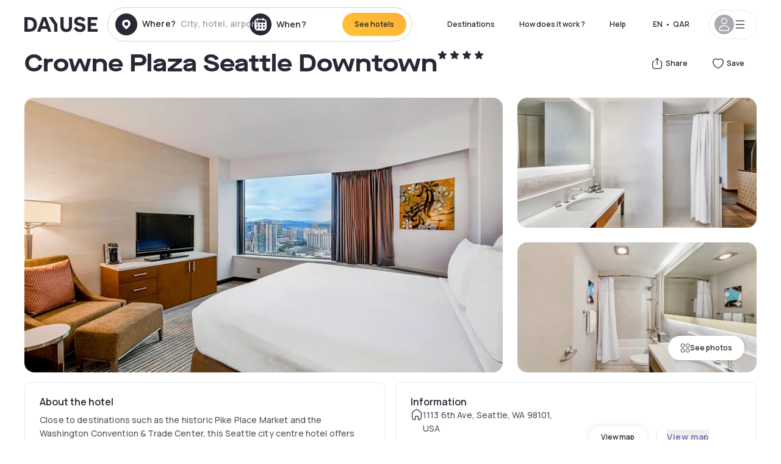

--- FILE ---
content_type: text/html; charset=utf-8
request_url: https://qa.dayuse.com/hotels/usa/crowne-plaza-seattle-downtown
body_size: 44651
content:
<!DOCTYPE html><html translate="no" lang="ar-QA"><head><meta charSet="utf-8"/><meta name="viewport" content="width=device-width"/><link rel="canonical" href="https://qa.dayuse.com/hotels/usa/crowne-plaza-seattle-downtown"/><script>
          var kameleoonLoadingTimeout = 1000;
          window.kameleoonQueue = window.kameleoonQueue || [];
          window.kameleoonStartLoadTime =  Date.now() - performance.now();
          if (!document.getElementById("kameleoonLoadingStyleSheet") && !window.kameleoonDisplayPageTimeOut)
          {
              var kameleoonS = document.getElementsByTagName("script")[0];
              var kameleoonCc = "* { visibility: hidden !important; background-image: none !important; }";
              var kameleoonStn = document.createElement("style");
              kameleoonStn.type = "text/css";
              kameleoonStn.id = "kameleoonLoadingStyleSheet";
              if (kameleoonStn.styleSheet)
              {
                  kameleoonStn.styleSheet.cssText = kameleoonCc;
              }
                  else
              {
                  kameleoonStn.appendChild(document.createTextNode(kameleoonCc));
              }
              kameleoonS.parentNode.insertBefore(kameleoonStn, kameleoonS);
              window.kameleoonDisplayPage = function(fromEngine)
                  {
                      if (!fromEngine)
                      {
                          window.kameleoonTimeout = true;
                      }
                      if (kameleoonStn.parentNode)
                      {
                          kameleoonStn.parentNode.removeChild(kameleoonStn);
                      }
                  };
              window.kameleoonDisplayPageTimeOut = window.setTimeout(window.kameleoonDisplayPage, kameleoonLoadingTimeout);
          }</script><script type="text/javascript" src="/enkoleoma.js" async=""></script><script>
              (function(w,d,s,l,i){w[l]=w[l]||[];w[l].push({'gtm.start':
              new Date().getTime(),event:'gtm.js'});var f=d.getElementsByTagName(s)[0],
              j=d.createElement(s),dl=l!='dataLayer'?'&l='+l:'';j.async=true;j.src=
              'https://sgtm.dayuse.com/tms?id='+i+dl;f.parentNode.insertBefore(j,f);
              })(window,document,'script','dataLayer', 'GTM-PFRJSLZ');
              </script><title>Crowne Plaza Seattle Downtown, Downtown Seattle : hotel during the day - Dayuse.com</title><meta name="robots" content="index,follow"/><meta name="description" content="Crowne Plaza Seattle Downtown : Book a hotel room for a few hours with Dayuse.com. Book without a credit card and cancel free of charge."/><link rel="alternate" hrefLang="fr-FR" href="https://www.dayuse.fr/hotels/usa/crowne-plaza-seattle-downtown"/><link rel="alternate" hrefLang="en-GB" href="https://www.dayuse.co.uk/hotels/usa/crowne-plaza-seattle-downtown"/><link rel="alternate" hrefLang="it-IT" href="https://www.dayuse-hotels.it/hotels/usa/crowne-plaza-seattle-downtown"/><link rel="alternate" hrefLang="es-ES" href="https://www.dayuse.es/hotels/usa/crowne-plaza-seattle-downtown"/><link rel="alternate" hrefLang="de-DE" href="https://www.dayuse.de/hotels/usa/crowne-plaza-seattle-downtown"/><link rel="alternate" hrefLang="fr-BE" href="https://www.dayuse.be/hotels/usa/crowne-plaza-seattle-downtown"/><link rel="alternate" hrefLang="nl-BE" href="https://nl.dayuse.be/hotels/usa/crowne-plaza-seattle-downtown"/><link rel="alternate" hrefLang="fr-CH" href="https://www.dayuse.ch/hotels/usa/crowne-plaza-seattle-downtown"/><link rel="alternate" hrefLang="de-CH" href="https://de.dayuse.ch/hotels/usa/crowne-plaza-seattle-downtown"/><link rel="alternate" hrefLang="pt-BR" href="https://www.dayuse.net.br/hotels/usa/crowne-plaza-seattle-downtown"/><link rel="alternate" hrefLang="pt-PT" href="https://pt.dayuse.com/hotels/usa/crowne-plaza-seattle-downtown"/><link rel="alternate" hrefLang="nl-NL" href="https://www.dayuse.nl/hotels/usa/crowne-plaza-seattle-downtown"/><link rel="alternate" hrefLang="de-AT" href="https://www.dayuse.at/hotels/usa/crowne-plaza-seattle-downtown"/><link rel="alternate" hrefLang="en-AU" href="https://au.dayuse.com/hotels/usa/crowne-plaza-seattle-downtown"/><link rel="alternate" hrefLang="en-IE" href="https://www.dayuse.ie/hotels/usa/crowne-plaza-seattle-downtown"/><link rel="alternate" hrefLang="zh-HK" href="https://www.dayuse.com.hk/hotels/usa/crowne-plaza-seattle-downtown"/><link rel="alternate" hrefLang="en-HK" href="https://en.dayuse.com.hk/hotels/usa/crowne-plaza-seattle-downtown"/><link rel="alternate" hrefLang="en-AE" href="https://www.dayuse.ae/hotels/usa/crowne-plaza-seattle-downtown"/><link rel="alternate" hrefLang="en-QA" href="https://qa.dayuse.com/hotels/usa/crowne-plaza-seattle-downtown"/><link rel="alternate" hrefLang="en-BH" href="https://bh.dayuse.com/hotels/usa/crowne-plaza-seattle-downtown"/><link rel="alternate" hrefLang="en-CA" href="https://ca.dayuse.com/hotels/usa/crowne-plaza-seattle-downtown"/><link rel="alternate" hrefLang="en-SG" href="https://www.dayuse.sg/hotels/usa/crowne-plaza-seattle-downtown"/><link rel="alternate" hrefLang="en-SE" href="https://www.dayuse.se/hotels/usa/crowne-plaza-seattle-downtown"/><link rel="alternate" hrefLang="en-TH" href="https://th.dayuse.com/hotels/usa/crowne-plaza-seattle-downtown"/><link rel="alternate" hrefLang="ko-KR" href="https://kr.dayuse.com/hotels/usa/crowne-plaza-seattle-downtown"/><link rel="alternate" hrefLang="en-NZ" href="https://nz.dayuse.com/hotels/usa/crowne-plaza-seattle-downtown"/><link rel="alternate" hrefLang="en-US" href="https://www.dayuse.com/hotels/usa/crowne-plaza-seattle-downtown"/><link rel="alternate" hrefLang="en" href="https://www.dayuse.com/hotels/usa/crowne-plaza-seattle-downtown"/><link rel="alternate" hrefLang="fr" href="https://www.dayuse.fr/hotels/usa/crowne-plaza-seattle-downtown"/><link rel="alternate" hrefLang="de" href="https://www.dayuse.de/hotels/usa/crowne-plaza-seattle-downtown"/><link rel="alternate" hrefLang="es" href="https://www.dayuse.es/hotels/usa/crowne-plaza-seattle-downtown"/><link rel="alternate" hrefLang="it" href="https://www.dayuse-hotels.it/hotels/usa/crowne-plaza-seattle-downtown"/><link rel="alternate" hrefLang="nl" href="https://www.dayuse.nl/hotels/usa/crowne-plaza-seattle-downtown"/><link rel="alternate" hrefLang="pt" href="https://pt.dayuse.com/hotels/usa/crowne-plaza-seattle-downtown"/><link rel="alternate" hrefLang="zh" href="https://www.dayuse.com.hk/hotels/usa/crowne-plaza-seattle-downtown"/><link rel="alternate" hrefLang="ko" href="https://kr.dayuse.com/hotels/usa/crowne-plaza-seattle-downtown"/><link rel="alternate" hrefLang="zh-CN" href="https://cn.dayuse.com/hotels/usa/crowne-plaza-seattle-downtown"/><link rel="alternate" hrefLang="ja-JP" href="https://jp.dayuse.com/hotels/usa/crowne-plaza-seattle-downtown"/><link rel="alternate" hrefLang="en-IN" href="https://in.dayuse.com/hotels/usa/crowne-plaza-seattle-downtown"/><link rel="alternate" hrefLang="el-GR" href="https://gr.dayuse.com/hotels/usa/crowne-plaza-seattle-downtown"/><link rel="alternate" hrefLang="es-MX" href="https://mx.dayuse.com/hotels/usa/crowne-plaza-seattle-downtown"/><link rel="alternate" hrefLang="tr-TR" href="https://tr.dayuse.com/hotels/usa/crowne-plaza-seattle-downtown"/><link rel="alternate" hrefLang="vi-VN" href="https://vn.dayuse.com/hotels/usa/crowne-plaza-seattle-downtown"/><link rel="alternate" hrefLang="id-ID" href="https://id.dayuse.com/hotels/usa/crowne-plaza-seattle-downtown"/><link rel="alternate" hrefLang="pl-PL" href="https://pl.dayuse.com/hotels/usa/crowne-plaza-seattle-downtown"/><link rel="alternate" hrefLang="en-MY" href="https://my.dayuse.com/hotels/usa/crowne-plaza-seattle-downtown"/><link rel="alternate" hrefLang="en-PH" href="https://ph.dayuse.com/hotels/usa/crowne-plaza-seattle-downtown"/><link rel="alternate" hrefLang="es-AR" href="https://ar.dayuse.com/hotels/usa/crowne-plaza-seattle-downtown"/><link rel="alternate" hrefLang="en-ZA" href="https://za.dayuse.com/hotels/usa/crowne-plaza-seattle-downtown"/><link rel="alternate" hrefLang="no-NO" href="https://no.dayuse.com/hotels/usa/crowne-plaza-seattle-downtown"/><link rel="alternate" hrefLang="ro-RO" href="https://ro.dayuse.com/hotels/usa/crowne-plaza-seattle-downtown"/><link rel="alternate" hrefLang="da-DK" href="https://dk.dayuse.com/hotels/usa/crowne-plaza-seattle-downtown"/><link rel="alternate" hrefLang="bg-BG" href="https://bg.dayuse.com/hotels/usa/crowne-plaza-seattle-downtown"/><link rel="alternate" hrefLang="fi-FI" href="https://fi.dayuse.com/hotels/usa/crowne-plaza-seattle-downtown"/><link rel="alternate" hrefLang="hr-HR" href="https://hr.dayuse.com/hotels/usa/crowne-plaza-seattle-downtown"/><link rel="alternate" hrefLang="hu-HU" href="https://hu.dayuse.com/hotels/usa/crowne-plaza-seattle-downtown"/><link rel="alternate" hrefLang="es-CL" href="https://cl.dayuse.com/hotels/usa/crowne-plaza-seattle-downtown"/><link rel="alternate" hrefLang="sk-SK" href="https://sk.dayuse.com/hotels/usa/crowne-plaza-seattle-downtown"/><link rel="alternate" hrefLang="es-EC" href="https://ec.dayuse.com/hotels/usa/crowne-plaza-seattle-downtown"/><link rel="alternate" hrefLang="es-CR" href="https://cr.dayuse.com/hotels/usa/crowne-plaza-seattle-downtown"/><link rel="alternate" hrefLang="es-CO" href="https://co.dayuse.com/hotels/usa/crowne-plaza-seattle-downtown"/><meta property="og:title" content="Crowne Plaza Seattle Downtown, Downtown Seattle : hotel during the day - Dayuse.com"/><meta property="og:description" content="Crowne Plaza Seattle Downtown : Book a hotel room for a few hours with Dayuse.com. Book without a credit card and cancel free of charge."/><meta property="og:type" content="product"/><meta property="og:image" content="https://dayuse.twic.pics/hotels/14745/131d04cb45a4c1b8979793cbe7302384-crowne-plaza-seattle-downtown.jpeg?frz-w=320&amp;frz-fit=cover"/><meta property="og:image:alt" content="Crowne Plaza Seattle Downtown"/><meta property="og:image:width" content="320"/><meta property="og:image:height" content="180"/><meta property="og:site_name" content="Dayuse"/><link rel="alternate" href="/hotel-page-rss-feed.xml" type="application/rss+xml"/><script type="application/ld+json">{"@context":"https://schema.org","@type":"BreadcrumbList","itemListElement":[{"@type":"ListItem","position":0,"item":"https://qa.dayuse.com/","name":"Home"},{"@type":"ListItem","position":1,"item":"https://qa.dayuse.com/s/united-states","name":"United States"},{"@type":"ListItem","position":2,"item":"https://qa.dayuse.com/s/united-states/washington","name":"Washington"},{"@type":"ListItem","position":3,"item":"https://qa.dayuse.com/s/united-states/washington/king-county","name":"King County"},{"@type":"ListItem","position":4,"item":"https://qa.dayuse.com/s/united-states/washington/king-county/seattle","name":"Seattle"},{"@type":"ListItem","position":5,"item":"https://qa.dayuse.com/s/united-states/washington/king-county/seattle/east-queen-anne","name":"East Queen Anne"}]}</script><link rel="preload" as="image" imageSrcSet="https://image.dayuse.com/hotels/14745/131d04cb45a4c1b8979793cbe7302384-crowne-plaza-seattle-downtown.jpeg?twic=v1/resize=640/quality=75 640w, https://image.dayuse.com/hotels/14745/131d04cb45a4c1b8979793cbe7302384-crowne-plaza-seattle-downtown.jpeg?twic=v1/resize=750/quality=75 750w, https://image.dayuse.com/hotels/14745/131d04cb45a4c1b8979793cbe7302384-crowne-plaza-seattle-downtown.jpeg?twic=v1/resize=828/quality=75 828w, https://image.dayuse.com/hotels/14745/131d04cb45a4c1b8979793cbe7302384-crowne-plaza-seattle-downtown.jpeg?twic=v1/resize=1080/quality=75 1080w, https://image.dayuse.com/hotels/14745/131d04cb45a4c1b8979793cbe7302384-crowne-plaza-seattle-downtown.jpeg?twic=v1/resize=1200/quality=75 1200w, https://image.dayuse.com/hotels/14745/131d04cb45a4c1b8979793cbe7302384-crowne-plaza-seattle-downtown.jpeg?twic=v1/resize=1920/quality=75 1920w, https://image.dayuse.com/hotels/14745/131d04cb45a4c1b8979793cbe7302384-crowne-plaza-seattle-downtown.jpeg?twic=v1/resize=2048/quality=75 2048w, https://image.dayuse.com/hotels/14745/131d04cb45a4c1b8979793cbe7302384-crowne-plaza-seattle-downtown.jpeg?twic=v1/resize=3840/quality=75 3840w" imageSizes="(min-width: 768px) 768px, 100vw" fetchpriority="high"/><meta name="next-head-count" content="81"/><link rel="preconnect" href="https://fonts.googleapis.com"/><link rel="preconnect" href="https://fonts.gstatic.com"/><link rel="stylesheet" data-href="https://fonts.googleapis.com/css2?family=Manrope:wght@200;300;400;500;600;700;800&amp;display=swap"/><link rel="preconnect" href="https://dayuse.twic.pics"/><link rel="shortcut icon" type="image/png" sizes="192x192" href="/android-chrome-192x192.png"/><link rel="apple-touch-icon" type="image/png" sizes="192x192" href="/apple-touch-icon.png"/><link rel="preload" href="/_next/static/css/bb234f50a4a930d6.css" as="style" crossorigin="anonymous"/><link rel="stylesheet" href="/_next/static/css/bb234f50a4a930d6.css" crossorigin="anonymous" data-n-g=""/><link rel="preload" href="/_next/static/css/5689c02ad49ccb8d.css" as="style" crossorigin="anonymous"/><link rel="stylesheet" href="/_next/static/css/5689c02ad49ccb8d.css" crossorigin="anonymous" data-n-p=""/><link rel="preload" href="/_next/static/css/4cd358ba8304893d.css" as="style" crossorigin="anonymous"/><link rel="stylesheet" href="/_next/static/css/4cd358ba8304893d.css" crossorigin="anonymous" data-n-p=""/><link rel="preload" href="/_next/static/css/ec1a5d6cb9770f69.css" as="style" crossorigin="anonymous"/><link rel="stylesheet" href="/_next/static/css/ec1a5d6cb9770f69.css" crossorigin="anonymous" data-n-p=""/><noscript data-n-css=""></noscript><script defer="" crossorigin="anonymous" nomodule="" src="/_next/static/chunks/polyfills-42372ed130431b0a.js"></script><script src="/_next/static/chunks/webpack-494baffd4e1fadf8.js" defer="" crossorigin="anonymous"></script><script src="/_next/static/chunks/framework-ccff4bb10ca7a844.js" defer="" crossorigin="anonymous"></script><script src="/_next/static/chunks/main-8f709d2a56ffa5e0.js" defer="" crossorigin="anonymous"></script><script src="/_next/static/chunks/pages/_app-1f243904ba75b180.js" defer="" crossorigin="anonymous"></script><script src="/_next/static/chunks/11e07bb4-ecab8e418514ca72.js" defer="" crossorigin="anonymous"></script><script src="/_next/static/chunks/6424-aa82e0af8d62506d.js" defer="" crossorigin="anonymous"></script><script src="/_next/static/chunks/1860-1fffb5fd01e02c9c.js" defer="" crossorigin="anonymous"></script><script src="/_next/static/chunks/9207-6d268bf4027f1d60.js" defer="" crossorigin="anonymous"></script><script src="/_next/static/chunks/1681-f89fc2bb6506fb2f.js" defer="" crossorigin="anonymous"></script><script src="/_next/static/chunks/8945-913e61c74bbb11e9.js" defer="" crossorigin="anonymous"></script><script src="/_next/static/chunks/2195-28341ed7eeaefc62.js" defer="" crossorigin="anonymous"></script><script src="/_next/static/chunks/3935-7c47be9f17285a78.js" defer="" crossorigin="anonymous"></script><script src="/_next/static/chunks/4634-3e35a0244367528a.js" defer="" crossorigin="anonymous"></script><script src="/_next/static/chunks/9755-b2886e792733da7b.js" defer="" crossorigin="anonymous"></script><script src="/_next/static/chunks/9803-cb5bb47e7a808b45.js" defer="" crossorigin="anonymous"></script><script src="/_next/static/chunks/3128-d5fd4e7c5309d162.js" defer="" crossorigin="anonymous"></script><script src="/_next/static/chunks/9490-2ce5a6c90f01ea35.js" defer="" crossorigin="anonymous"></script><script src="/_next/static/chunks/8744-47a51d4e1bd50fea.js" defer="" crossorigin="anonymous"></script><script src="/_next/static/chunks/5127-b2ce83e9c07559b4.js" defer="" crossorigin="anonymous"></script><script src="/_next/static/chunks/1129-2932f2ed263689f7.js" defer="" crossorigin="anonymous"></script><script src="/_next/static/chunks/4372-dfa72d1fd66359ba.js" defer="" crossorigin="anonymous"></script><script src="/_next/static/chunks/8162-517609a67eb1c8dc.js" defer="" crossorigin="anonymous"></script><script src="/_next/static/chunks/544-a2b71707b36e1453.js" defer="" crossorigin="anonymous"></script><script src="/_next/static/chunks/2429-572e803dc6f606ca.js" defer="" crossorigin="anonymous"></script><script src="/_next/static/chunks/134-5be590cddb0b67db.js" defer="" crossorigin="anonymous"></script><script src="/_next/static/chunks/2357-038faa220aba970d.js" defer="" crossorigin="anonymous"></script><script src="/_next/static/chunks/9324-f78412b2ca3262b3.js" defer="" crossorigin="anonymous"></script><script src="/_next/static/chunks/7632-338909887821353c.js" defer="" crossorigin="anonymous"></script><script src="/_next/static/chunks/7483-98f2964ec880521b.js" defer="" crossorigin="anonymous"></script><script src="/_next/static/chunks/9743-d3238b15c014d820.js" defer="" crossorigin="anonymous"></script><script src="/_next/static/chunks/pages/hotels/%5B...slug%5D-39b6612e0b61d061.js" defer="" crossorigin="anonymous"></script><script src="/_next/static/5a3e81dbfd9669d5d76c0f4d77b3290453df30bb/_buildManifest.js" defer="" crossorigin="anonymous"></script><script src="/_next/static/5a3e81dbfd9669d5d76c0f4d77b3290453df30bb/_ssgManifest.js" defer="" crossorigin="anonymous"></script><link rel="stylesheet" href="https://fonts.googleapis.com/css2?family=Manrope:wght@200;300;400;500;600;700;800&display=swap"/></head><body><noscript></noscript><div id="__next"><script type="application/ld+json">{"@context":"https://schema.org","@type":"Hotel","@id":"https://qa.dayuse.com/hotels/usa/crowne-plaza-seattle-downtown","name":"Crowne Plaza Seattle Downtown","description":"Close to destinations such as the historic Pike Place\r\nMarket and the Washington Convention &amp; Trade Center, this\r\nSeattle city centre hotel offers enjoyable facilities,\r\nincluding an on-site restaurant. Each guest room features a\r\n flat-screen TV.\r\nCrowne Plaza Seattle - Downtown Area features a 24-hour\r\nfitness centre with cardiovascular equipment and a free\r\nwell-equipped business centre. After a busy day, guests can\r\n enjoy original Pacific Northwest cuisine in the hotel's\r\nRegatta Bar &amp; Grille.\r\nMany activities and attractions are available in the area\r\nsurrounding the Seattle Downtown Area Crowne Plaza. Guests\r\ncan shop at the Westlake Center mall or explore local\r\nwaterways on an Argosy Cruise.","url":"https://qa.dayuse.com/hotels/usa/crowne-plaza-seattle-downtown","telephone":"","priceRange":"Price starts at 0 QAR. We adjust our prices regularly","image":["https://dayuse.twic.pics/hotels/14745/131d04cb45a4c1b8979793cbe7302384-crowne-plaza-seattle-downtown.jpeg","https://dayuse.twic.pics/hotels/14745/5de42c443d39ba5d9d0c8f8590528ebb-crowne-plaza-seattle-downtown.jpeg","https://dayuse.twic.pics/hotels/14745/fae2dcc13f5cc560ae018cba8da16b2d-crowne-plaza-seattle-downtown.jpeg","https://dayuse.twic.pics/hotels/14745/6d605e198921af82b9eae09f6ca2e854-crowne-plaza-seattle-downtown.jpeg","https://dayuse.twic.pics/hotels/14745/f41ac30cfb2afb7aadcf642c0b7f18f9-crowne-plaza-seattle-downtown.jpeg","https://dayuse.twic.pics/hotels/14745/6310f311df802afb1afe4e2bc1633924-crowne-plaza-seattle-downtown.jpg","https://dayuse.twic.pics/hotels/14745/e20edcfac62807ed55a27612b1653f60-crowne-plaza-seattle-downtown.jpg","https://dayuse.twic.pics/hotels/14745/cfe08771a43b1f7a25ebcb9aa14cf586-crowne-plaza-seattle-downtown.jpeg"],"address":{"@type":"PostalAddress","streetAddress":"1113 6th Ave, Seattle, WA 98101, USA","addressLocality":"Downtown Seattle","addressRegion":"","postalCode":"WA 98101"},"geo":{"latitude":"47.6081256","longitude":"-122.3321902","@type":"GeoCoordinates"},"aggregateRating":{"@type":"AggregateRating","ratingCount":5,"ratingValue":"4.3"}}</script><div class="undefined"></div><header class="z-40 h-20 left-0 right-0 top-0"><div class="flex items-center justify-between h-full ds-container"><div class="flex flex-1 items-center justify-between md:justify-start"><div class="flex"><div class="block md:hidden text-shadow-black"><div class="flex items-center h-full"><svg class="h-6 w-6 mr-4" type="button" aria-haspopup="dialog" aria-expanded="false" aria-controls="radix-:R1aq6:" data-state="closed"><use href="/common-icons-1764665529445.sprite.svg#menu"></use></svg></div></div><a class="mr-4 text-shadow-black" href="/"><span class="sr-only">Dayuse</span><svg data-name="Layer 1" xmlns="http://www.w3.org/2000/svg" viewBox="0 0 481.62 100" width="120" height="30" fill="currentColor"><path d="M481.62 97.76v-18.1H437.3V58.77h35.49v-18H437.3V20.2h43.76V2.1h-64.93v95.66zm-156-22.16c6 15.42 20.9 24.26 40.68 24.26 22.2 0 35.7-11.36 35.7-30.29 0-14.59-8.84-24.69-28.19-28.48l-13.51-2.66c-7.85-1.54-11.78-5.19-11.78-10 0-6.73 5.61-10.66 15-10.66s16.27 4.77 20.34 13.33L401 21.74C395.93 8.13 382 0 363.39 0c-21.6 0-35.76 10.8-35.76 29.87 0 14.73 9.11 24.27 27.2 27.77l13.61 2.67C376.85 62 381.06 65.5 381.06 71c0 7-5.61 11.08-14.86 11.08-10.66 0-18.1-5.75-23-16.27zM275.17 100C298.73 100 313 86.4 313 62.55V2.1h-20v59.47c0 12.62-6.59 19.5-17.39 19.5s-17.39-6.88-17.39-19.5V2.1H237v60.45C237 86.4 251.47 100 275.17 100M160.73 2.1l34.64 50.35v45.31h21.18V47L185.69 2.1zM130.43 24l12.77 37.71h-25.53zm47.13 73.78L142.64 2.1h-24.13L83.59 97.76h21.88l6.17-18.24h37.59l6.17 18.24zM21.18 20.34H32c18.51 0 28.47 10.52 28.47 29.59S50.49 79.52 32 79.52H21.18zm11.36 77.42c32 0 49.51-17 49.51-47.83S64.52 2.1 32.54 2.1H0v95.66z"></path></svg></a></div><div class=""><div class="lg:mt-0 flex flex-wrap h-12 md:h-14 justify-end md:justify-start"><div class="lg:mt-0 flex flex-wrap h-12 md:h-14 flex-1 rounded-full border border-shadow-black-20"><div class="flex py-2 md:py-0 h-full"><div class="md:rounded-full md:hover:bg-shadow-black-10"><div class="relative hidden md:flex items-center px-3 h-full md:rounded-full"><svg class="fill-current shrink-0 text-shadow-black size-9 cursor-pointer"><use href="/common-icons-1764665529445.sprite.svg#solid-circle-place"></use></svg><div class="relative w-full"><div class="body3 focus absolute pointer-events-none whitespace-nowrap inset-0 flex items-center px-2 truncate">Where?<span class="text-gray-400 ml-2 truncate">City, hotel, airport...</span></div><input type="text" class="body3 focus focus:outline-none pl-2 pr-4 truncate lg:w-40 w-full bg-transparent" autoComplete="off" value=""/></div></div><div class="md:hidden flex items-center h-full w-full px-3 cursor-pointer  font-medium text-sm"><svg class="size-8 fill-current text-shadow-black mr-2"><use href="/common-icons-1764665529445.sprite.svg#solid-circle-search"></use></svg>Search</div></div><div class="flex rounded-full abtest-calendar abtest-off hover:bg-shadow-black-10"><div class="cursor-pointer"><div class="hidden md:flex items-center px-3 space-x-2 h-full md:rounded-full"><svg class="size-9 text-shadow-black"><use href="/common-icons-1764665529445.sprite.svg#solid-circle-calendar"></use></svg><span class="body3 focus w-24 focus:outline-none text-left whitespace-nowrap">When?</span></div></div><div class="hidden h-full md:rounded-r-xl md:flex py-2 pr-2"><button class="flex justify-center select-none items-center rounded-full text-shadow-black bg-gradient-to-bl from-[#FFAF36] to-sunshine-yellow cursor-pointer whitespace-nowrap active:bg-sunshine-yellow active:bg-none hover:bg-[#FFAF36] hover:bg-none disabled:bg-shadow-black-40 disabled:bg-none disabled:text-white disabled:cursor-default text-button-sm py-3 px-5" type="submit"><span>See hotels</span></button></div></div></div></div></div></div></div><div class="hidden lg:flex items-center"><button class="inline-flex items-center justify-center gap-2 whitespace-nowrap rounded-full transition-colors focus-visible:outline-none focus-visible:ring-2 focus-visible:ring-offset-2 focus-visible:ring-black disabled:pointer-events-none disabled:opacity-50 [&amp;_svg]:pointer-events-none [&amp;_svg]:size-4 [&amp;_svg]:shrink-0 bg-transparent hover:bg-[#F8F7FB] active:bg-[#E9E9F3] focus:bg-white/25 disabled:bg-shadow-black-20 ds-text-button-sm py-3 px-5 h-[42px] text-shadow-black" type="button" aria-haspopup="dialog" aria-expanded="false" aria-controls="radix-:Rcq6:" data-state="closed">Destinations</button><button class="items-center justify-center gap-2 whitespace-nowrap rounded-full transition-colors focus-visible:outline-none focus-visible:ring-2 focus-visible:ring-offset-2 focus-visible:ring-black disabled:pointer-events-none disabled:opacity-50 [&amp;_svg]:pointer-events-none [&amp;_svg]:size-4 [&amp;_svg]:shrink-0 bg-transparent hover:bg-[#F8F7FB] active:bg-[#E9E9F3] focus:bg-white/25 text-shadow-black disabled:bg-shadow-black-20 ds-text-button-sm py-3 px-5 h-[42px] xl:block hidden" href="/how-it-works">How does it work ?</button><button class="items-center justify-center gap-2 whitespace-nowrap rounded-full transition-colors focus-visible:outline-none focus-visible:ring-2 focus-visible:ring-offset-2 focus-visible:ring-black disabled:pointer-events-none disabled:opacity-50 [&amp;_svg]:pointer-events-none [&amp;_svg]:size-4 [&amp;_svg]:shrink-0 bg-transparent hover:bg-[#F8F7FB] active:bg-[#E9E9F3] focus:bg-white/25 text-shadow-black disabled:bg-shadow-black-20 ds-text-button-sm py-3 px-5 h-[42px] xl:block hidden" href="https://support.dayuse.com/hc/en-us">Help</button><button class="items-center justify-center gap-2 whitespace-nowrap rounded-full transition-colors focus-visible:outline-none focus-visible:ring-2 focus-visible:ring-offset-2 focus-visible:ring-black disabled:pointer-events-none disabled:opacity-50 [&amp;_svg]:pointer-events-none [&amp;_svg]:size-4 [&amp;_svg]:shrink-0 bg-transparent hover:bg-[#F8F7FB] active:bg-[#E9E9F3] focus:bg-white/25 text-shadow-black disabled:bg-shadow-black-20 ds-text-button-sm py-3 px-5 h-[42px] hidden"></button><div class="pr-2"><button class="inline-flex items-center justify-center gap-2 whitespace-nowrap rounded-full transition-colors focus-visible:outline-none focus-visible:ring-2 focus-visible:ring-offset-2 focus-visible:ring-black disabled:pointer-events-none disabled:opacity-50 [&amp;_svg]:pointer-events-none [&amp;_svg]:size-4 [&amp;_svg]:shrink-0 bg-transparent hover:bg-[#F8F7FB] active:bg-[#E9E9F3] focus:bg-white/25 text-shadow-black disabled:bg-shadow-black-20 ds-text-button-sm py-3 px-5 h-[42px]" type="button" aria-haspopup="dialog" aria-expanded="false" aria-controls="radix-:R1cq6:" data-state="closed"><span class="uppercase mx-1">en</span><span>•</span><span class="mx-1">QAR</span></button></div><button class="bg-white flex gap-3 items-center active:shadow-100 rounded-full h-12 pl-2 pr-4 border border-shadow-black-10 hover:border-shadow-black-80" type="button" id="radix-:R1kq6:" aria-haspopup="menu" aria-expanded="false" data-state="closed" data-slot="dropdown-menu-trigger"><span class="h-8 w-8 rounded-full flex items-center justify-center uppercase bg-shadow-black-40"><svg class="h-6 w-6 text-white fill-current"><use href="/common-icons-1764665529445.sprite.svg#user"></use></svg><span class="font-bold"></span></span><svg class="h-5 w-5 text-shadow-black"><use href="/common-icons-1764665529445.sprite.svg#menu"></use></svg></button></div></div></header><main><article class="flex flex-col md:mb-6 ds-container"><div data-anchor="presentation" id="presentation"></div><div class="md:order-3 md:m-auto -mx-5 md:mx-0"><div id="js-hotel-photos-container" class="relative overflow-auto md:overflow-visible flex"><button class="flex justify-center select-none items-center text-shadow-black shadow-100 bg-white active:bg-shadow-black-3 active:border-shadow-black hover:bg-shadow-black-3 disabled:opacity-50 disabled:hover:bg-white disabled:active:bg-white rounded-full text-button-sm py-3 px-5 hidden md:flex absolute gap-x-1 right-5 bottom-5 z-10" id="js-hotel-photos-see-all"><svg class="size-4"><use href="/common-icons-1764665529445.sprite.svg#gallery"></use></svg>See photos</button><div class="md:hidden bg-white pt-[66.66%] w-full overflow-hidden relative"><button class="flex justify-center select-none items-center text-shadow-black shadow-100 bg-white active:bg-shadow-black-3 active:border-shadow-black hover:bg-shadow-black-3 disabled:opacity-50 disabled:hover:bg-white disabled:active:bg-white rounded-full text-button-sm h-9 w-9 md:hidden absolute left-5 top-4 z-10"><svg class="fill-current size-5"><use href="/common-icons-1764665529445.sprite.svg#chevron-left"></use></svg></button><div class="absolute md:overflow-x-hidden top-0 left-0 w-full h-full"><div class="absolute right-5 top-4 z-10"><div class="relative flex"><div class="flex gap-x-3 md:gap-x-0"><div class="relative"><button class="flex justify-center select-none items-center text-shadow-black shadow-100 bg-white active:bg-shadow-black-3 active:border-shadow-black hover:bg-shadow-black-3 disabled:opacity-50 disabled:hover:bg-white disabled:active:bg-white rounded-full text-button-sm h-9 w-9 space-x-1" id="js-hotel-photos-share-button"><svg class="size-5"><use href="/common-icons-1764665529445.sprite.svg#share"></use></svg><span class="m-auto sr-only md:not-sr-only">Share</span></button></div><button class="flex justify-center select-none items-center text-shadow-black shadow-100 bg-white active:bg-shadow-black-3 active:border-shadow-black hover:bg-shadow-black-3 disabled:opacity-50 disabled:hover:bg-white disabled:active:bg-white rounded-full text-button-sm h-9 w-9 space-x-1" id="js-hotel-photos-favorite-button"><svg class="size-5"><use href="/common-icons-1764665529445.sprite.svg#heart"></use></svg><span class="m-auto sr-only md:not-sr-only">Save</span></button></div></div></div><div class="flex duration-300 h-full overflow-x-auto md:overflow-x-visible scrollbar-hide snap-x-mand"><div class="relative flex-none object-cover snap-align-start snap-stop-always w-full md:rounded-100"><img alt="Crowne Plaza Seattle Downtown" fetchpriority="high" decoding="async" data-nimg="fill" class="object-cover" style="position:absolute;height:100%;width:100%;left:0;top:0;right:0;bottom:0;color:transparent" sizes="(min-width: 768px) 768px, 100vw" srcSet="https://image.dayuse.com/hotels/14745/131d04cb45a4c1b8979793cbe7302384-crowne-plaza-seattle-downtown.jpeg?twic=v1/resize=640/quality=75 640w, https://image.dayuse.com/hotels/14745/131d04cb45a4c1b8979793cbe7302384-crowne-plaza-seattle-downtown.jpeg?twic=v1/resize=750/quality=75 750w, https://image.dayuse.com/hotels/14745/131d04cb45a4c1b8979793cbe7302384-crowne-plaza-seattle-downtown.jpeg?twic=v1/resize=828/quality=75 828w, https://image.dayuse.com/hotels/14745/131d04cb45a4c1b8979793cbe7302384-crowne-plaza-seattle-downtown.jpeg?twic=v1/resize=1080/quality=75 1080w, https://image.dayuse.com/hotels/14745/131d04cb45a4c1b8979793cbe7302384-crowne-plaza-seattle-downtown.jpeg?twic=v1/resize=1200/quality=75 1200w, https://image.dayuse.com/hotels/14745/131d04cb45a4c1b8979793cbe7302384-crowne-plaza-seattle-downtown.jpeg?twic=v1/resize=1920/quality=75 1920w, https://image.dayuse.com/hotels/14745/131d04cb45a4c1b8979793cbe7302384-crowne-plaza-seattle-downtown.jpeg?twic=v1/resize=2048/quality=75 2048w, https://image.dayuse.com/hotels/14745/131d04cb45a4c1b8979793cbe7302384-crowne-plaza-seattle-downtown.jpeg?twic=v1/resize=3840/quality=75 3840w" src="https://image.dayuse.com/hotels/14745/131d04cb45a4c1b8979793cbe7302384-crowne-plaza-seattle-downtown.jpeg?twic=v1/resize=3840/quality=75"/></div><div class="relative flex-none object-cover snap-align-start snap-stop-always w-full md:rounded-100"><img alt="Crowne Plaza Seattle Downtown" loading="lazy" decoding="async" data-nimg="fill" class="object-cover" style="position:absolute;height:100%;width:100%;left:0;top:0;right:0;bottom:0;color:transparent" sizes="(min-width: 768px) 768px, 100vw" srcSet="https://image.dayuse.com/hotels/14745/5de42c443d39ba5d9d0c8f8590528ebb-crowne-plaza-seattle-downtown.jpeg?twic=v1/resize=640/quality=75 640w, https://image.dayuse.com/hotels/14745/5de42c443d39ba5d9d0c8f8590528ebb-crowne-plaza-seattle-downtown.jpeg?twic=v1/resize=750/quality=75 750w, https://image.dayuse.com/hotels/14745/5de42c443d39ba5d9d0c8f8590528ebb-crowne-plaza-seattle-downtown.jpeg?twic=v1/resize=828/quality=75 828w, https://image.dayuse.com/hotels/14745/5de42c443d39ba5d9d0c8f8590528ebb-crowne-plaza-seattle-downtown.jpeg?twic=v1/resize=1080/quality=75 1080w, https://image.dayuse.com/hotels/14745/5de42c443d39ba5d9d0c8f8590528ebb-crowne-plaza-seattle-downtown.jpeg?twic=v1/resize=1200/quality=75 1200w, https://image.dayuse.com/hotels/14745/5de42c443d39ba5d9d0c8f8590528ebb-crowne-plaza-seattle-downtown.jpeg?twic=v1/resize=1920/quality=75 1920w, https://image.dayuse.com/hotels/14745/5de42c443d39ba5d9d0c8f8590528ebb-crowne-plaza-seattle-downtown.jpeg?twic=v1/resize=2048/quality=75 2048w, https://image.dayuse.com/hotels/14745/5de42c443d39ba5d9d0c8f8590528ebb-crowne-plaza-seattle-downtown.jpeg?twic=v1/resize=3840/quality=75 3840w" src="https://image.dayuse.com/hotels/14745/5de42c443d39ba5d9d0c8f8590528ebb-crowne-plaza-seattle-downtown.jpeg?twic=v1/resize=3840/quality=75"/></div><div class="relative flex-none object-cover snap-align-start snap-stop-always w-full md:rounded-100"><img alt="Crowne Plaza Seattle Downtown" loading="lazy" decoding="async" data-nimg="fill" class="object-cover" style="position:absolute;height:100%;width:100%;left:0;top:0;right:0;bottom:0;color:transparent" sizes="(min-width: 768px) 768px, 100vw" srcSet="https://image.dayuse.com/hotels/14745/fae2dcc13f5cc560ae018cba8da16b2d-crowne-plaza-seattle-downtown.jpeg?twic=v1/resize=640/quality=75 640w, https://image.dayuse.com/hotels/14745/fae2dcc13f5cc560ae018cba8da16b2d-crowne-plaza-seattle-downtown.jpeg?twic=v1/resize=750/quality=75 750w, https://image.dayuse.com/hotels/14745/fae2dcc13f5cc560ae018cba8da16b2d-crowne-plaza-seattle-downtown.jpeg?twic=v1/resize=828/quality=75 828w, https://image.dayuse.com/hotels/14745/fae2dcc13f5cc560ae018cba8da16b2d-crowne-plaza-seattle-downtown.jpeg?twic=v1/resize=1080/quality=75 1080w, https://image.dayuse.com/hotels/14745/fae2dcc13f5cc560ae018cba8da16b2d-crowne-plaza-seattle-downtown.jpeg?twic=v1/resize=1200/quality=75 1200w, https://image.dayuse.com/hotels/14745/fae2dcc13f5cc560ae018cba8da16b2d-crowne-plaza-seattle-downtown.jpeg?twic=v1/resize=1920/quality=75 1920w, https://image.dayuse.com/hotels/14745/fae2dcc13f5cc560ae018cba8da16b2d-crowne-plaza-seattle-downtown.jpeg?twic=v1/resize=2048/quality=75 2048w, https://image.dayuse.com/hotels/14745/fae2dcc13f5cc560ae018cba8da16b2d-crowne-plaza-seattle-downtown.jpeg?twic=v1/resize=3840/quality=75 3840w" src="https://image.dayuse.com/hotels/14745/fae2dcc13f5cc560ae018cba8da16b2d-crowne-plaza-seattle-downtown.jpeg?twic=v1/resize=3840/quality=75"/></div><div class="relative flex-none object-cover snap-align-start snap-stop-always w-full md:rounded-100"><img alt="Crowne Plaza Seattle Downtown" loading="lazy" decoding="async" data-nimg="fill" class="object-cover" style="position:absolute;height:100%;width:100%;left:0;top:0;right:0;bottom:0;color:transparent" sizes="(min-width: 768px) 768px, 100vw" srcSet="https://image.dayuse.com/hotels/14745/6d605e198921af82b9eae09f6ca2e854-crowne-plaza-seattle-downtown.jpeg?twic=v1/resize=640/quality=75 640w, https://image.dayuse.com/hotels/14745/6d605e198921af82b9eae09f6ca2e854-crowne-plaza-seattle-downtown.jpeg?twic=v1/resize=750/quality=75 750w, https://image.dayuse.com/hotels/14745/6d605e198921af82b9eae09f6ca2e854-crowne-plaza-seattle-downtown.jpeg?twic=v1/resize=828/quality=75 828w, https://image.dayuse.com/hotels/14745/6d605e198921af82b9eae09f6ca2e854-crowne-plaza-seattle-downtown.jpeg?twic=v1/resize=1080/quality=75 1080w, https://image.dayuse.com/hotels/14745/6d605e198921af82b9eae09f6ca2e854-crowne-plaza-seattle-downtown.jpeg?twic=v1/resize=1200/quality=75 1200w, https://image.dayuse.com/hotels/14745/6d605e198921af82b9eae09f6ca2e854-crowne-plaza-seattle-downtown.jpeg?twic=v1/resize=1920/quality=75 1920w, https://image.dayuse.com/hotels/14745/6d605e198921af82b9eae09f6ca2e854-crowne-plaza-seattle-downtown.jpeg?twic=v1/resize=2048/quality=75 2048w, https://image.dayuse.com/hotels/14745/6d605e198921af82b9eae09f6ca2e854-crowne-plaza-seattle-downtown.jpeg?twic=v1/resize=3840/quality=75 3840w" src="https://image.dayuse.com/hotels/14745/6d605e198921af82b9eae09f6ca2e854-crowne-plaza-seattle-downtown.jpeg?twic=v1/resize=3840/quality=75"/></div><div class="relative flex-none object-cover snap-align-start snap-stop-always w-full md:rounded-100"><img alt="Crowne Plaza Seattle Downtown" loading="lazy" decoding="async" data-nimg="fill" class="object-cover" style="position:absolute;height:100%;width:100%;left:0;top:0;right:0;bottom:0;color:transparent" sizes="(min-width: 768px) 768px, 100vw" srcSet="https://image.dayuse.com/hotels/14745/f41ac30cfb2afb7aadcf642c0b7f18f9-crowne-plaza-seattle-downtown.jpeg?twic=v1/resize=640/quality=75 640w, https://image.dayuse.com/hotels/14745/f41ac30cfb2afb7aadcf642c0b7f18f9-crowne-plaza-seattle-downtown.jpeg?twic=v1/resize=750/quality=75 750w, https://image.dayuse.com/hotels/14745/f41ac30cfb2afb7aadcf642c0b7f18f9-crowne-plaza-seattle-downtown.jpeg?twic=v1/resize=828/quality=75 828w, https://image.dayuse.com/hotels/14745/f41ac30cfb2afb7aadcf642c0b7f18f9-crowne-plaza-seattle-downtown.jpeg?twic=v1/resize=1080/quality=75 1080w, https://image.dayuse.com/hotels/14745/f41ac30cfb2afb7aadcf642c0b7f18f9-crowne-plaza-seattle-downtown.jpeg?twic=v1/resize=1200/quality=75 1200w, https://image.dayuse.com/hotels/14745/f41ac30cfb2afb7aadcf642c0b7f18f9-crowne-plaza-seattle-downtown.jpeg?twic=v1/resize=1920/quality=75 1920w, https://image.dayuse.com/hotels/14745/f41ac30cfb2afb7aadcf642c0b7f18f9-crowne-plaza-seattle-downtown.jpeg?twic=v1/resize=2048/quality=75 2048w, https://image.dayuse.com/hotels/14745/f41ac30cfb2afb7aadcf642c0b7f18f9-crowne-plaza-seattle-downtown.jpeg?twic=v1/resize=3840/quality=75 3840w" src="https://image.dayuse.com/hotels/14745/f41ac30cfb2afb7aadcf642c0b7f18f9-crowne-plaza-seattle-downtown.jpeg?twic=v1/resize=3840/quality=75"/></div><div class="relative flex-none object-cover snap-align-start snap-stop-always w-full md:rounded-100"><img alt="Crowne Plaza Seattle Downtown" loading="lazy" decoding="async" data-nimg="fill" class="object-cover" style="position:absolute;height:100%;width:100%;left:0;top:0;right:0;bottom:0;color:transparent" sizes="(min-width: 768px) 768px, 100vw" srcSet="https://image.dayuse.com/hotels/14745/6310f311df802afb1afe4e2bc1633924-crowne-plaza-seattle-downtown.jpg?twic=v1/resize=640/quality=75 640w, https://image.dayuse.com/hotels/14745/6310f311df802afb1afe4e2bc1633924-crowne-plaza-seattle-downtown.jpg?twic=v1/resize=750/quality=75 750w, https://image.dayuse.com/hotels/14745/6310f311df802afb1afe4e2bc1633924-crowne-plaza-seattle-downtown.jpg?twic=v1/resize=828/quality=75 828w, https://image.dayuse.com/hotels/14745/6310f311df802afb1afe4e2bc1633924-crowne-plaza-seattle-downtown.jpg?twic=v1/resize=1080/quality=75 1080w, https://image.dayuse.com/hotels/14745/6310f311df802afb1afe4e2bc1633924-crowne-plaza-seattle-downtown.jpg?twic=v1/resize=1200/quality=75 1200w, https://image.dayuse.com/hotels/14745/6310f311df802afb1afe4e2bc1633924-crowne-plaza-seattle-downtown.jpg?twic=v1/resize=1920/quality=75 1920w, https://image.dayuse.com/hotels/14745/6310f311df802afb1afe4e2bc1633924-crowne-plaza-seattle-downtown.jpg?twic=v1/resize=2048/quality=75 2048w, https://image.dayuse.com/hotels/14745/6310f311df802afb1afe4e2bc1633924-crowne-plaza-seattle-downtown.jpg?twic=v1/resize=3840/quality=75 3840w" src="https://image.dayuse.com/hotels/14745/6310f311df802afb1afe4e2bc1633924-crowne-plaza-seattle-downtown.jpg?twic=v1/resize=3840/quality=75"/></div><div class="relative flex-none object-cover snap-align-start snap-stop-always w-full md:rounded-100"><img alt="Crowne Plaza Seattle Downtown" loading="lazy" decoding="async" data-nimg="fill" class="object-cover" style="position:absolute;height:100%;width:100%;left:0;top:0;right:0;bottom:0;color:transparent" sizes="(min-width: 768px) 768px, 100vw" srcSet="https://image.dayuse.com/hotels/14745/e20edcfac62807ed55a27612b1653f60-crowne-plaza-seattle-downtown.jpg?twic=v1/resize=640/quality=75 640w, https://image.dayuse.com/hotels/14745/e20edcfac62807ed55a27612b1653f60-crowne-plaza-seattle-downtown.jpg?twic=v1/resize=750/quality=75 750w, https://image.dayuse.com/hotels/14745/e20edcfac62807ed55a27612b1653f60-crowne-plaza-seattle-downtown.jpg?twic=v1/resize=828/quality=75 828w, https://image.dayuse.com/hotels/14745/e20edcfac62807ed55a27612b1653f60-crowne-plaza-seattle-downtown.jpg?twic=v1/resize=1080/quality=75 1080w, https://image.dayuse.com/hotels/14745/e20edcfac62807ed55a27612b1653f60-crowne-plaza-seattle-downtown.jpg?twic=v1/resize=1200/quality=75 1200w, https://image.dayuse.com/hotels/14745/e20edcfac62807ed55a27612b1653f60-crowne-plaza-seattle-downtown.jpg?twic=v1/resize=1920/quality=75 1920w, https://image.dayuse.com/hotels/14745/e20edcfac62807ed55a27612b1653f60-crowne-plaza-seattle-downtown.jpg?twic=v1/resize=2048/quality=75 2048w, https://image.dayuse.com/hotels/14745/e20edcfac62807ed55a27612b1653f60-crowne-plaza-seattle-downtown.jpg?twic=v1/resize=3840/quality=75 3840w" src="https://image.dayuse.com/hotels/14745/e20edcfac62807ed55a27612b1653f60-crowne-plaza-seattle-downtown.jpg?twic=v1/resize=3840/quality=75"/></div><div class="relative flex-none object-cover snap-align-start snap-stop-always w-full md:rounded-100"><img alt="Crowne Plaza Seattle Downtown" loading="lazy" decoding="async" data-nimg="fill" class="object-cover" style="position:absolute;height:100%;width:100%;left:0;top:0;right:0;bottom:0;color:transparent" sizes="(min-width: 768px) 768px, 100vw" srcSet="https://image.dayuse.com/hotels/14745/cfe08771a43b1f7a25ebcb9aa14cf586-crowne-plaza-seattle-downtown.jpeg?twic=v1/resize=640/quality=75 640w, https://image.dayuse.com/hotels/14745/cfe08771a43b1f7a25ebcb9aa14cf586-crowne-plaza-seattle-downtown.jpeg?twic=v1/resize=750/quality=75 750w, https://image.dayuse.com/hotels/14745/cfe08771a43b1f7a25ebcb9aa14cf586-crowne-plaza-seattle-downtown.jpeg?twic=v1/resize=828/quality=75 828w, https://image.dayuse.com/hotels/14745/cfe08771a43b1f7a25ebcb9aa14cf586-crowne-plaza-seattle-downtown.jpeg?twic=v1/resize=1080/quality=75 1080w, https://image.dayuse.com/hotels/14745/cfe08771a43b1f7a25ebcb9aa14cf586-crowne-plaza-seattle-downtown.jpeg?twic=v1/resize=1200/quality=75 1200w, https://image.dayuse.com/hotels/14745/cfe08771a43b1f7a25ebcb9aa14cf586-crowne-plaza-seattle-downtown.jpeg?twic=v1/resize=1920/quality=75 1920w, https://image.dayuse.com/hotels/14745/cfe08771a43b1f7a25ebcb9aa14cf586-crowne-plaza-seattle-downtown.jpeg?twic=v1/resize=2048/quality=75 2048w, https://image.dayuse.com/hotels/14745/cfe08771a43b1f7a25ebcb9aa14cf586-crowne-plaza-seattle-downtown.jpeg?twic=v1/resize=3840/quality=75 3840w" src="https://image.dayuse.com/hotels/14745/cfe08771a43b1f7a25ebcb9aa14cf586-crowne-plaza-seattle-downtown.jpeg?twic=v1/resize=3840/quality=75"/></div></div><div class="absolute left-0 top-0 right-0 bottom-0 flex flex-col justify-between items-center pointer-events-none"><div></div><div class="flex justify-center self-end w-10 py-1 m-4 caption-sm text-white bg-shadow-black rounded-full">1<!-- -->/<!-- -->8</div></div></div></div><div class="hidden w-full md:block lg:w-2/3 relative h-[450px]"><div class="relative h-full w-full rounded-2xl cursor-pointer" style="background-size:cover"><img alt="Crowne Plaza Seattle Downtown" loading="lazy" decoding="async" data-nimg="fill" class="object-cover m-auto cursor-pointer rounded-2xl h-[450px]" style="position:absolute;height:100%;width:100%;left:0;top:0;right:0;bottom:0;color:transparent" sizes="(min-width: 1024px) 764px, 100vw" srcSet="https://image.dayuse.com/hotels/14745/131d04cb45a4c1b8979793cbe7302384-crowne-plaza-seattle-downtown.jpeg?twic=v1/resize=640/quality=75 640w, https://image.dayuse.com/hotels/14745/131d04cb45a4c1b8979793cbe7302384-crowne-plaza-seattle-downtown.jpeg?twic=v1/resize=750/quality=75 750w, https://image.dayuse.com/hotels/14745/131d04cb45a4c1b8979793cbe7302384-crowne-plaza-seattle-downtown.jpeg?twic=v1/resize=828/quality=75 828w, https://image.dayuse.com/hotels/14745/131d04cb45a4c1b8979793cbe7302384-crowne-plaza-seattle-downtown.jpeg?twic=v1/resize=1080/quality=75 1080w, https://image.dayuse.com/hotels/14745/131d04cb45a4c1b8979793cbe7302384-crowne-plaza-seattle-downtown.jpeg?twic=v1/resize=1200/quality=75 1200w, https://image.dayuse.com/hotels/14745/131d04cb45a4c1b8979793cbe7302384-crowne-plaza-seattle-downtown.jpeg?twic=v1/resize=1920/quality=75 1920w, https://image.dayuse.com/hotels/14745/131d04cb45a4c1b8979793cbe7302384-crowne-plaza-seattle-downtown.jpeg?twic=v1/resize=2048/quality=75 2048w, https://image.dayuse.com/hotels/14745/131d04cb45a4c1b8979793cbe7302384-crowne-plaza-seattle-downtown.jpeg?twic=v1/resize=3840/quality=75 3840w" src="https://image.dayuse.com/hotels/14745/131d04cb45a4c1b8979793cbe7302384-crowne-plaza-seattle-downtown.jpeg?twic=v1/resize=3840/quality=75"/></div></div><div class="md:w-1/3 hidden lg:block space-y-6 h-[450px] ml-6"><div class="relative w-full h-full rounded-2xl" style="height:213px"><img alt="Crowne Plaza Seattle Downtown" loading="lazy" decoding="async" data-nimg="fill" class="object-cover m-auto cursor-pointer rounded-2xl h-[213px]" style="position:absolute;height:100%;width:100%;left:0;top:0;right:0;bottom:0;color:transparent" sizes="384px" srcSet="https://image.dayuse.com/hotels/14745/5de42c443d39ba5d9d0c8f8590528ebb-crowne-plaza-seattle-downtown.jpeg?twic=v1/resize=16/quality=75 16w, https://image.dayuse.com/hotels/14745/5de42c443d39ba5d9d0c8f8590528ebb-crowne-plaza-seattle-downtown.jpeg?twic=v1/resize=32/quality=75 32w, https://image.dayuse.com/hotels/14745/5de42c443d39ba5d9d0c8f8590528ebb-crowne-plaza-seattle-downtown.jpeg?twic=v1/resize=48/quality=75 48w, https://image.dayuse.com/hotels/14745/5de42c443d39ba5d9d0c8f8590528ebb-crowne-plaza-seattle-downtown.jpeg?twic=v1/resize=64/quality=75 64w, https://image.dayuse.com/hotels/14745/5de42c443d39ba5d9d0c8f8590528ebb-crowne-plaza-seattle-downtown.jpeg?twic=v1/resize=96/quality=75 96w, https://image.dayuse.com/hotels/14745/5de42c443d39ba5d9d0c8f8590528ebb-crowne-plaza-seattle-downtown.jpeg?twic=v1/resize=128/quality=75 128w, https://image.dayuse.com/hotels/14745/5de42c443d39ba5d9d0c8f8590528ebb-crowne-plaza-seattle-downtown.jpeg?twic=v1/resize=256/quality=75 256w, https://image.dayuse.com/hotels/14745/5de42c443d39ba5d9d0c8f8590528ebb-crowne-plaza-seattle-downtown.jpeg?twic=v1/resize=384/quality=75 384w, https://image.dayuse.com/hotels/14745/5de42c443d39ba5d9d0c8f8590528ebb-crowne-plaza-seattle-downtown.jpeg?twic=v1/resize=640/quality=75 640w, https://image.dayuse.com/hotels/14745/5de42c443d39ba5d9d0c8f8590528ebb-crowne-plaza-seattle-downtown.jpeg?twic=v1/resize=750/quality=75 750w, https://image.dayuse.com/hotels/14745/5de42c443d39ba5d9d0c8f8590528ebb-crowne-plaza-seattle-downtown.jpeg?twic=v1/resize=828/quality=75 828w, https://image.dayuse.com/hotels/14745/5de42c443d39ba5d9d0c8f8590528ebb-crowne-plaza-seattle-downtown.jpeg?twic=v1/resize=1080/quality=75 1080w, https://image.dayuse.com/hotels/14745/5de42c443d39ba5d9d0c8f8590528ebb-crowne-plaza-seattle-downtown.jpeg?twic=v1/resize=1200/quality=75 1200w, https://image.dayuse.com/hotels/14745/5de42c443d39ba5d9d0c8f8590528ebb-crowne-plaza-seattle-downtown.jpeg?twic=v1/resize=1920/quality=75 1920w, https://image.dayuse.com/hotels/14745/5de42c443d39ba5d9d0c8f8590528ebb-crowne-plaza-seattle-downtown.jpeg?twic=v1/resize=2048/quality=75 2048w, https://image.dayuse.com/hotels/14745/5de42c443d39ba5d9d0c8f8590528ebb-crowne-plaza-seattle-downtown.jpeg?twic=v1/resize=3840/quality=75 3840w" src="https://image.dayuse.com/hotels/14745/5de42c443d39ba5d9d0c8f8590528ebb-crowne-plaza-seattle-downtown.jpeg?twic=v1/resize=3840/quality=75"/></div><div class="relative w-full rounded-2xl" style="height:213px"><img alt="Crowne Plaza Seattle Downtown" loading="lazy" decoding="async" data-nimg="fill" class="object-cover m-auto cursor-pointer rounded-2xl h-[213px]" style="position:absolute;height:100%;width:100%;left:0;top:0;right:0;bottom:0;color:transparent" sizes="384px" srcSet="https://image.dayuse.com/hotels/14745/fae2dcc13f5cc560ae018cba8da16b2d-crowne-plaza-seattle-downtown.jpeg?twic=v1/resize=16/quality=75 16w, https://image.dayuse.com/hotels/14745/fae2dcc13f5cc560ae018cba8da16b2d-crowne-plaza-seattle-downtown.jpeg?twic=v1/resize=32/quality=75 32w, https://image.dayuse.com/hotels/14745/fae2dcc13f5cc560ae018cba8da16b2d-crowne-plaza-seattle-downtown.jpeg?twic=v1/resize=48/quality=75 48w, https://image.dayuse.com/hotels/14745/fae2dcc13f5cc560ae018cba8da16b2d-crowne-plaza-seattle-downtown.jpeg?twic=v1/resize=64/quality=75 64w, https://image.dayuse.com/hotels/14745/fae2dcc13f5cc560ae018cba8da16b2d-crowne-plaza-seattle-downtown.jpeg?twic=v1/resize=96/quality=75 96w, https://image.dayuse.com/hotels/14745/fae2dcc13f5cc560ae018cba8da16b2d-crowne-plaza-seattle-downtown.jpeg?twic=v1/resize=128/quality=75 128w, https://image.dayuse.com/hotels/14745/fae2dcc13f5cc560ae018cba8da16b2d-crowne-plaza-seattle-downtown.jpeg?twic=v1/resize=256/quality=75 256w, https://image.dayuse.com/hotels/14745/fae2dcc13f5cc560ae018cba8da16b2d-crowne-plaza-seattle-downtown.jpeg?twic=v1/resize=384/quality=75 384w, https://image.dayuse.com/hotels/14745/fae2dcc13f5cc560ae018cba8da16b2d-crowne-plaza-seattle-downtown.jpeg?twic=v1/resize=640/quality=75 640w, https://image.dayuse.com/hotels/14745/fae2dcc13f5cc560ae018cba8da16b2d-crowne-plaza-seattle-downtown.jpeg?twic=v1/resize=750/quality=75 750w, https://image.dayuse.com/hotels/14745/fae2dcc13f5cc560ae018cba8da16b2d-crowne-plaza-seattle-downtown.jpeg?twic=v1/resize=828/quality=75 828w, https://image.dayuse.com/hotels/14745/fae2dcc13f5cc560ae018cba8da16b2d-crowne-plaza-seattle-downtown.jpeg?twic=v1/resize=1080/quality=75 1080w, https://image.dayuse.com/hotels/14745/fae2dcc13f5cc560ae018cba8da16b2d-crowne-plaza-seattle-downtown.jpeg?twic=v1/resize=1200/quality=75 1200w, https://image.dayuse.com/hotels/14745/fae2dcc13f5cc560ae018cba8da16b2d-crowne-plaza-seattle-downtown.jpeg?twic=v1/resize=1920/quality=75 1920w, https://image.dayuse.com/hotels/14745/fae2dcc13f5cc560ae018cba8da16b2d-crowne-plaza-seattle-downtown.jpeg?twic=v1/resize=2048/quality=75 2048w, https://image.dayuse.com/hotels/14745/fae2dcc13f5cc560ae018cba8da16b2d-crowne-plaza-seattle-downtown.jpeg?twic=v1/resize=3840/quality=75 3840w" src="https://image.dayuse.com/hotels/14745/fae2dcc13f5cc560ae018cba8da16b2d-crowne-plaza-seattle-downtown.jpeg?twic=v1/resize=3840/quality=75"/></div></div></div></div><div class="pt-7 pb-9 hidden"><nav class="flex -mx-1 mb-0 caption-md"><span class="m-1 text-shadow-black-60"><a href="/s/united-states">United States</a> <!-- -->&gt;</span><span class="m-1 text-shadow-black-60"><a href="/s/united-states/washington">Washington</a> <!-- -->&gt;</span><span class="m-1 text-shadow-black-60"><a href="/s/united-states/washington/king-county">King County</a> <!-- -->&gt;</span><span class="m-1 text-shadow-black-60"><a href="/s/united-states/washington/king-county/seattle">Seattle</a> <!-- -->&gt;</span><span class="m-1 text-shadow-black-60"><a href="/s/united-states/washington/king-county/seattle/east-queen-anne">East Queen Anne</a> <!-- -->&gt;</span><span class="m-1 text-shadow-black-80 font-semibold">Crowne Plaza Seattle Downtown</span></nav></div><div id="js-hotel-container" class="flex md:order-2 justify-between mt-4 md:mt-0 md:mb-8 md:mx-0"><div><h1 class="line-clamp-2 text-ellipsis overflow-hidden title1 inline">Crowne Plaza Seattle Downtown</h1><span class="block md:inline align-top"><span class="inline-flex md:mr-3 space-x-1 md:space-x-1"><svg class="size-3 md:size-4"><use href="/common-icons-1764665529445.sprite.svg#solid-star"></use></svg><svg class="size-3 md:size-4"><use href="/common-icons-1764665529445.sprite.svg#solid-star"></use></svg><svg class="size-3 md:size-4"><use href="/common-icons-1764665529445.sprite.svg#solid-star"></use></svg><svg class="size-3 md:size-4"><use href="/common-icons-1764665529445.sprite.svg#solid-star"></use></svg></span></span><span class="md:hidden"></span></div><div class="hidden md:block my-auto"><div class="relative flex"><div class="flex gap-x-3 md:gap-x-0"><div class="relative"><button class="flex justify-center select-none items-center text-shadow-black bg-white cursor-pointer active:text-purple-dawn  hover:text-purple-dawn disabled:opacity-50 disabled:hover:text-shadow-black disabled:active:text-shadow-black rounded-full text-button-sm py-3 px-5 space-x-1" id="js-hotel-photos-share-button"><svg class="size-5"><use href="/common-icons-1764665529445.sprite.svg#share"></use></svg><span class="m-auto sr-only md:not-sr-only">Share</span></button></div><button class="flex justify-center select-none items-center text-shadow-black bg-white cursor-pointer active:text-purple-dawn  hover:text-purple-dawn disabled:opacity-50 disabled:hover:text-shadow-black disabled:active:text-shadow-black rounded-full text-button-sm py-3 px-5 space-x-1" id="js-hotel-photos-favorite-button"><svg class="size-5"><use href="/common-icons-1764665529445.sprite.svg#heart"></use></svg><span class="m-auto sr-only md:not-sr-only">Save</span></button></div></div></div></div><div id="js-hotel-welike-equipment-map" class="grid grid-cols-1 lg:grid-cols-12 gap-6 mt-4 md:order-4"><div data-abtest-reviews="a" class="data-[abtest-reviews=b]:hidden hidden md:block lg:col-span-6"><section id="js-hotel-welike" class="p-0 md:p-6 md:rounded-10 md:shadow-100 h-full undefined"><h2 class=" mb-4 title4">We&#x27;re liking this</h2><div><ul class="flex flex-col space-y-4 md:space-y-3"><li class="grid grid-cols-12 gap-2 js-we-like-item-segment-default"><div class="col-span-1 pt-1"><img alt="room" loading="lazy" width="17" height="17" decoding="async" data-nimg="1" style="color:transparent" srcSet="https://image.dayuse.com/new-brand-hotel-highlight-icon/room.png?twic=v1/resize=32/quality=75 1x, https://image.dayuse.com/new-brand-hotel-highlight-icon/room.png?twic=v1/resize=48/quality=75 2x" src="https://image.dayuse.com/new-brand-hotel-highlight-icon/room.png?twic=v1/resize=48/quality=75"/></div><div class="col-span-11 flex flex-col"><span class="md:hidden title6 ">Comfy room</span><span class=" text-shadow-black-80 body3">After a long day, climb into your large comfy bed and relax using your sleep amenity kit featuring a resting cream and calming mist</span></div></li><li class="grid grid-cols-12 gap-2 js-we-like-item-segment-default"><div class="col-span-1 pt-1"><img alt="sport" loading="lazy" width="17" height="17" decoding="async" data-nimg="1" style="color:transparent" srcSet="https://image.dayuse.com/new-brand-hotel-highlight-icon/sport.png?twic=v1/resize=32/quality=75 1x, https://image.dayuse.com/new-brand-hotel-highlight-icon/sport.png?twic=v1/resize=48/quality=75 2x" src="https://image.dayuse.com/new-brand-hotel-highlight-icon/sport.png?twic=v1/resize=48/quality=75"/></div><div class="col-span-11 flex flex-col"><span class="md:hidden title6 ">Workout addict</span><span class=" text-shadow-black-80 body3">Recharge and refuel at the fitness center so you can feel energized and on top of your game</span></div></li><li class="grid grid-cols-12 gap-2 js-we-like-item-segment-default"><div class="col-span-1 pt-1"><img alt="restaurant" loading="lazy" width="17" height="17" decoding="async" data-nimg="1" style="color:transparent" srcSet="https://image.dayuse.com/new-brand-hotel-highlight-icon/restaurant.png?twic=v1/resize=32/quality=75 1x, https://image.dayuse.com/new-brand-hotel-highlight-icon/restaurant.png?twic=v1/resize=48/quality=75 2x" src="https://image.dayuse.com/new-brand-hotel-highlight-icon/restaurant.png?twic=v1/resize=48/quality=75"/></div><div class="col-span-11 flex flex-col"><span class="md:hidden title6 ">Foodies&#x27; HQ</span><span class=" text-shadow-black-80 body3">The food is ready when you are at the Regatta Grill serving up Pacific Northwest cuisine</span></div></li></ul></div></section></div><div data-abtest-reviews="a" class="data-[abtest-reviews=b]:hidden md:shadow-100 md:p-6 rounded-10 lg:col-span-6"><h3 class="mb-5 hidden md:block title4 text-shadow-black">Information</h3><div class="flex"><div class="flex flex-col items-start md:items-stretch h-full gap-x-6 pr-4 flex-1"><div class="flex flex-col gap-y-4 h-full undefined"><p class="flex gap-x-2"><svg class="size-5 shrink-0 mt-1"><use href="/common-icons-1764665529445.sprite.svg#home"></use></svg><span class="line-clamp-2 text-ellipsis overflow-hidden flex-1 body3 text-shadow-black-80">1113 6th Ave, Seattle, WA 98101, USA</span></p><div class="js-card-hotel-review"><div class="flex items-center gap-x-2 mb-2 text-shadow-black-80"><svg class="size-5 shrink-0"><use href="/common-icons-1764665529445.sprite.svg#review"></use></svg><span class="body3"><span class="font-semibold">4.3</span>/5</span> <span class="text-shadow-black-20">|</span> <button class="tracking-[0.04em] items-center cursor-pointer hover:underline hover:decoration-solid hover:underline-offset-2 hover:decoration-from-font font-semibold text-purple-dawn text-[12px] leading-4 text-purple-dawn flex-1 body3 inline-flex items-center">5 Reviews</button></div></div></div></div><div class="md:w-[300px] md:h-[155px]"><div class="flex justify-center  rounded-xl m-auto h-full items-start md:items-center" style="background-image:none;background-size:initial;background-position:initial"><button class="flex justify-center select-none items-center rounded-full text-shadow-black border border-shadow-black-80 bg-white active:bg-shadow-black-3 active:border-shadow-black hover:bg-shadow-black-3 disabled:opacity-50 disabled:hover:bg-white disabled:active:bg-white text-button-sm py-3 px-5 md:hidden flex data-[abtest-reviews=b]:hidden" data-abtest-reviews="a">View map</button><button class="flex justify-center select-none items-center text-shadow-black shadow-100 bg-white active:bg-shadow-black-3 active:border-shadow-black hover:bg-shadow-black-3 disabled:opacity-50 disabled:hover:bg-white disabled:active:bg-white rounded-full text-button-sm py-3 px-5 hidden md:flex">View map</button><div data-abtest-reviews="a" class="border-l md:flex data-[abtest-reviews=a]:hidden mx-4"><button class="tracking-[0.04em] items-center cursor-pointer hover:underline hover:decoration-solid hover:underline-offset-2 hover:decoration-from-font font-semibold text-purple-dawn text-[14px] leading-6 text-purple-dawn mx-4 text-center">View map</button></div></div></div></div></div><div data-abtest-reviews="a" class="data-[abtest-reviews=a]:hidden flex flex-col-reverse md:col-span-12 md:grid md:grid-cols-2 md:gap-4"><div class="hidden md:inline-block md:border md:border-shadow-black-30 md:rounded-10 md:px-6 md:py-5 md:h-[178px]"><h2 class="title6 mb-2">About the hotel</h2><div class="line-clamp-5 body3  text-shadow-black-80 text-ellipsis overflow-hidden">Close to destinations such as the historic Pike Place
Market and the Washington Convention &amp; Trade Center, this
Seattle city centre hotel offers enjoyable facilities,
including an on-site restaurant. Each guest room features a
 flat-screen TV.
Crowne Plaza Seattle - Downtown Area features a 24-hour
fitness centre with cardiovascular equipment and a free
well-equipped business centre. After a busy day, guests can
 enjoy original Pacific Northwest cuisine in the hotel's
Regatta Bar &amp; Grille.
Many activities and attractions are available in the area
surrounding the Seattle Downtown Area Crowne Plaza. Guests
can shop at the Westlake Center mall or explore local
waterways on an Argosy Cruise.</div></div><div class="md:basis-1/2"><div class="md:py-5 flex md:flex-row md:px-6 md:border md:border-shadow-black-30 md:rounded-10"><div class="md:basis-1/2 md:flex md:flex-col md:items-start md:h-full md:gap-x-6 md:pr-4 md:flex-1"><div class="flex flex-col gap-y-4 h-full"><span class="hidden md:block title6 text-shadow-black">Information</span><div class="flex gap-x-2"><svg class="hidden md:inline-block size-5 shrink-0"><use href="/common-icons-1764665529445.sprite.svg#home"></use></svg><div class="body3 text-shadow-black-80 md:inline-block md:mr-3"><span class="max-w-4/5 text-wrap">1113 6th Ave, Seattle, WA 98101, USA</span><div data-orientation="horizontal" role="none" class="shrink-0 md:hidden inline-block align-middle w-[16px] h-[1px] bg-shadow-black-20 mx-2"></div><button class="tracking-[0.04em] items-center cursor-pointer hover:underline hover:decoration-solid hover:underline-offset-2 hover:decoration-from-font font-semibold text-purple-dawn text-[14px] leading-6 text-purple-dawn md:hidden inline-flex">View map</button></div></div></div></div><div class="hidden md:block md:w-[278] md:h-[138px] md:basis-1/2"><div class="flex justify-center  rounded-xl m-auto h-full items-start md:items-center" style="background-image:none;background-size:initial;background-position:initial"><button class="flex justify-center select-none items-center rounded-full text-shadow-black border border-shadow-black-80 bg-white active:bg-shadow-black-3 active:border-shadow-black hover:bg-shadow-black-3 disabled:opacity-50 disabled:hover:bg-white disabled:active:bg-white text-button-sm py-3 px-5 md:hidden flex data-[abtest-reviews=b]:hidden" data-abtest-reviews="a">View map</button><button class="flex justify-center select-none items-center text-shadow-black shadow-100 bg-white active:bg-shadow-black-3 active:border-shadow-black hover:bg-shadow-black-3 disabled:opacity-50 disabled:hover:bg-white disabled:active:bg-white rounded-full text-button-sm py-3 px-5 hidden md:flex">View map</button><div data-abtest-reviews="a" class="border-l md:flex data-[abtest-reviews=a]:hidden mx-4"><button class="tracking-[0.04em] items-center cursor-pointer hover:underline hover:decoration-solid hover:underline-offset-2 hover:decoration-from-font font-semibold text-purple-dawn text-[14px] leading-6 text-purple-dawn mx-4 text-center">View map</button></div></div></div></div></div></div><div></div></div><div id="js-hotel-menu-container" class="md:hidden flex justify-center w-full md:order-5 mb-6 md:mx-auto mt-1 md:mt-10 cursor-pointer"><ul class="flex -mx-5 overflow-x-auto scrollbar-hide md:mx-auto"><li id="js-menu-button-presentation" class="md:order-1 px-5 md:px-6 pb-3 whitespace-nowrap leading-4 text-xs md:text-sm font-semibold border-b-2 border-shadow-black-10 text-shadow-black-80"><button class="font-medium border-shadow-black">Overview</button></li><li id="js-menu-button-offers" class="md:order-2 px-5 md:px-6 pb-3 whitespace-nowrap leading-4 text-xs md:text-sm font-semibold border-b-2 border-shadow-black-10 text-shadow-black-80"><button class="font-medium text-shadow-black-80">Offers</button></li><li id="js-menu-button-description" class="md:order-3 px-5 md:px-6 pb-3 whitespace-nowrap leading-4 text-xs md:text-sm font-semibold border-b-2 border-shadow-black-10 text-shadow-black-80"><button class="font-medium text-shadow-black-80">Description</button></li><li id="js-menu-button-faq" class="md:order-4 px-5 md:px-6 pb-3 whitespace-nowrap leading-4 text-xs md:text-sm font-semibold border-b-2 border-shadow-black-10 text-shadow-black-80"><button class="font-medium text-shadow-black-80">FAQ</button></li><li id="js-menu-button-location" class="md:order-5 px-5 md:px-6 pb-3 whitespace-nowrap leading-4 text-xs md:text-sm font-semibold border-b-2 border-shadow-black-10 text-shadow-black-80"><button class="font-medium text-shadow-black-80">Location</button></li><li id="js-menu-button-reviews" class="md:order-6 px-5 md:px-6 pb-3 whitespace-nowrap leading-4 text-xs md:text-sm font-semibold border-b-2 border-shadow-black-10 text-shadow-black-80"><button class="font-medium text-shadow-black-80">Customer Reviews</button></li></ul></div></article><section data-hotel-id="14745" class="lg:px-0 md:mb-14 mb-10"><div data-anchor="offers" id="offers"></div><div class="ds-container"><div id="js-hotel-calendar-container" class="bg-shadow-black-3 rounded-20"><div class="relative border pb-6 bg-shadow-black-3 rounded-20 flex flex-col items-center justify-center mb-6 md:mb-8"><div data-abtest-hotel-datepicker="a" class="w-full gradient-generic rounded-t-20 h-[54px] md:h-[46px] flex data-[abtest-hotel-datepicker=b]:hidden mb-6"><p class="title5 text-center m-auto">Select your day</p></div><div data-abtest-hotel-datepicker="a" class="title4 mb-6 mt-6 data-[abtest-hotel-datepicker=a]:hidden">Select your day</div><div class="flex items-center gap-4"><button class="inline-flex items-center justify-center gap-2 whitespace-nowrap rounded-full transition-colors focus-visible:outline-none focus-visible:ring-2 focus-visible:ring-offset-2 focus-visible:ring-black disabled:pointer-events-none disabled:opacity-50 [&amp;_svg]:pointer-events-none [&amp;_svg]:size-4 [&amp;_svg]:shrink-0 text-shadow-black shadow-100 bg-white active:bg-shadow-black-3 active:border-shadow-black hover:bg-shadow-black-3 size-[52px]" disabled=""><span class="sr-only">Previous day</span><svg><use href="/common-icons-1764665529445.sprite.svg#chevron-left"></use></svg></button><button class="inline-flex items-center justify-center gap-2 whitespace-nowrap rounded-full transition-colors focus-visible:outline-none focus-visible:ring-2 focus-visible:ring-offset-2 focus-visible:ring-black disabled:pointer-events-none disabled:opacity-50 [&amp;_svg]:pointer-events-none [&amp;_svg]:size-4 [&amp;_svg]:shrink-0 text-shadow-black shadow-100 bg-white active:bg-shadow-black-3 active:border-shadow-black hover:bg-shadow-black-3 ds-text-button-lg px-5 h-[52px] min-w-44" type="button" aria-haspopup="dialog" aria-expanded="false" aria-controls="radix-:R73526:" data-state="closed"><svg><use href="/common-icons-1764665529445.sprite.svg#calendar"></use></svg>When?</button><button class="inline-flex items-center justify-center gap-2 whitespace-nowrap rounded-full transition-colors focus-visible:outline-none focus-visible:ring-2 focus-visible:ring-offset-2 focus-visible:ring-black disabled:pointer-events-none disabled:opacity-50 [&amp;_svg]:pointer-events-none [&amp;_svg]:size-4 [&amp;_svg]:shrink-0 text-shadow-black shadow-100 bg-white active:bg-shadow-black-3 active:border-shadow-black hover:bg-shadow-black-3 size-[52px]"><span class="sr-only">Next day</span><svg><use href="/common-icons-1764665529445.sprite.svg#chevron-right"></use></svg></button></div></div></div><div class="relative"><div class="bg-gray-100/50 absolute top-0 left-0 right-0 bottom-0 flex justify-center z-40 animate-pulse"><div class="flex space-x-1"><span class="DotLoader_loader__IGNpq DotLoader_loader1__pO4Gs"></span><span class="DotLoader_loader__IGNpq DotLoader_loader2__4ykIw"></span><span class="DotLoader_loader__IGNpq DotLoader_loader3__X2_YE"></span></div></div><div class="flex flex-col gap-8"><div><div class="text-center rounded-20 px-7 py-8 mb-6 md:mb-8 border border-shadow-black-20 md:border-none"><div class=" font-semibold text-2xl mb-3.5 md:mb-2.5">Unable to connect to the Internet. Check your connection and try again </div></div><aside id="js-hotel-suggestion"><h2 class="title3 mb-8">Our nearby hotels</h2><div class="pb-4 flex justify-between lg:overflow-x-visible -mx-5 md:mx-0 pr-5 md:pr-0 overflow-x-auto scrollbar-hide snap-x-mand"><div class="flex-[0_0_95%] lg:flex-[0_0_33.33%] lg:w-1/3 w-[90%] md:w-1/2 md:flex-[0_0_50%] md:first:pl-0 pl-5 snap-align-center snap-stop-always" id="hotel-suggestions-card-hotel-16880"><div class="js-cardsmall-container relative w-full flex flex-col bg-transparent rounded-10 shadow-100"><a target="_self" rel="noreferrer" title="Kimpton Hotel Vintage Seattle, an IHG Hotel" class="absolute top-0 right-0 bottom-0 left-0 z-20" href="/hotels/usa/kimpton-hotel-vintage-seattle-an-ihg-hotel"></a><div><div><div class="bg-gray-300 rounded-t-10 md:rounded-10 h-40"><div class="relative w-full h-full rounded-10"><button class="js-button-favorite z-20 absolute top-0 h-[22px] w-[22px] flex justify-center items-center rounded-full bg-white m-4 focus:outline-none right-0"><svg class="size-[18px] mx-auto"><use href="/common-icons-1764665529445.sprite.svg#heart"></use></svg></button><img alt="Kimpton Hotel Vintage Seattle, an IHG Hotel" loading="lazy" width="384" height="160" decoding="async" data-nimg="1" class="js-cardsmall-photo object-cover w-full h-full rounded-t-10" style="color:transparent" srcSet="https://image.dayuse.com/hotels/16880/5dbfb7c213c3772a02e87c2acb079951-kimpton-hotel-vintage-seattle-an-ihg-hotel.jpg?twic=v1/resize=384/quality=75 1x, https://image.dayuse.com/hotels/16880/5dbfb7c213c3772a02e87c2acb079951-kimpton-hotel-vintage-seattle-an-ihg-hotel.jpg?twic=v1/resize=828/quality=75 2x" src="https://image.dayuse.com/hotels/16880/5dbfb7c213c3772a02e87c2acb079951-kimpton-hotel-vintage-seattle-an-ihg-hotel.jpg?twic=v1/resize=828/quality=75"/><div class="absolute bottom-2 left-2 z-30"><div class="relative flex items-stretch"><div class="js-search-cardsmall-timeslots-availability relative grow-0 shrink-0 px-1 first:pl-0 last:pr-0"><button class="flex justify-center items-center text-white bg-shadow-black rounded-full text-button-sm px-3 py-2 md:py-3 md:px-5 active:bg-shadow-black-3 active:border-shadow-black hover:bg-shadow-black disabled:opacity-50 disabled:hover:bg-black disabled:active:bg-black overflow-hidden whitespace-nowrap w-fit bg-opacity-60">8am - 2pm</button></div><div class="js-search-cardsmall-timeslots-availability relative grow-0 shrink-0 px-1 first:pl-0 last:pr-0"><button class="flex justify-center items-center text-white bg-shadow-black rounded-full text-button-sm px-3 py-2 md:py-3 md:px-5 active:bg-shadow-black-3 active:border-shadow-black hover:bg-shadow-black disabled:opacity-50 disabled:hover:bg-black disabled:active:bg-black overflow-hidden whitespace-nowrap w-fit bg-opacity-60">10am - 5pm</button></div><div class="js-search-cardsmall-timeslots-availability relative grow-0 shrink-0 px-1 first:pl-0 last:pr-0"><button class="flex justify-center items-center text-white bg-shadow-black rounded-full text-button-sm px-3 py-2 md:py-3 md:px-5 active:bg-shadow-black-3 active:border-shadow-black hover:bg-shadow-black disabled:opacity-50 disabled:hover:bg-black disabled:active:bg-black overflow-hidden whitespace-nowrap w-fit bg-opacity-60">1pm - 7pm</button></div></div></div></div></div></div><div class="py-2 px-3 bg-white rounded-b-10"><div class="flex justify-between h-12"><div class="overflow-hidden"><h2 class="js-cardsmall-hotelname mr-5 truncate title4"><a target="_self" rel="noreferrer" title="Kimpton Hotel Vintage Seattle, an IHG Hotel" href="/hotels/usa/kimpton-hotel-vintage-seattle-an-ihg-hotel">Kimpton Hotel Vintage Seattle, an IHG Hotel</a></h2><div class="js-cardsmall-hotel-subtitle-container flex items-center"><div class="flex mr-2"><svg class="js-cardsmall-stars size-[10px] mr-0.5"><use href="/common-icons-1764665529445.sprite.svg#solid-star"></use></svg><svg class="js-cardsmall-stars size-[10px] mr-0.5"><use href="/common-icons-1764665529445.sprite.svg#solid-star"></use></svg><svg class="js-cardsmall-stars size-[10px] mr-0.5"><use href="/common-icons-1764665529445.sprite.svg#solid-star"></use></svg><svg class="js-cardsmall-stars size-[10px] mr-0.5"><use href="/common-icons-1764665529445.sprite.svg#solid-star"></use></svg></div><div class="js-cardsmall-city caption-md whitespace-nowrap overflow-hidden mr-2 text-shadow-black-80">Downtown Seattle</div></div></div></div><div class="h-6"><div class="js-card-hotel-review"><div class="flex items-center gap-x-2 mb-2 text-shadow-black-80"><svg class="size-5 shrink-0"><use href="/common-icons-1764665529445.sprite.svg#review"></use></svg><span class="body3"><span class="font-semibold">4.1</span>/5</span> <span class="text-shadow-black-20">|</span> <button class="tracking-[0.04em] items-center cursor-pointer hover:underline hover:decoration-solid hover:underline-offset-2 hover:decoration-from-font font-semibold text-purple-dawn text-[12px] leading-4 text-shadow-black-80 flex-1 body3 inline-flex items-center">13 Reviews</button></div></div></div><div class="js-abtest-hotel-pricing-a"><div class="flex justify-between items-end h-16"><div data-abtest-reassurance="a" class="js-search-cardsmall-reassurance js-hotel-picto-a space-y-1 data-[abtest-reassurance=b]:hidden"><span class="caption-sm flex items-center js-search-cardsmall-reassurance-without-prepayment text-smart-blue"><svg class="size-[14px]"><use href="/common-icons-1764665529445.sprite.svg#circle-check"></use></svg><span class="ml-1">Free cancellation</span></span><span class="caption-sm flex items-center js-search-cardsmall-reassurance-need-prepayment text-smart-blue"><svg class="size-[14px]"><use href="/common-icons-1764665529445.sprite.svg#circle-check"></use></svg><span class="ml-1">Payment at the hotel</span></span></div><div data-abtest-reassurance="a" class="js-search-cardsmall-reassurance js-hotel-picto-a space-y-1 data-[abtest-reassurance=a]:hidden"><div class="caption-md text-smart-blue-120 flex items-center gap-1"><svg class="w-[14px] h-[14px] shrink-0"><use href="/common-icons-1764665529445.sprite.svg#shield-check"></use></svg>Free cancellation</div><div class="caption-md text-smart-blue-120 flex items-center gap-1"><svg class="w-[14px] h-[14px] shrink-0"><use href="/common-icons-1764665529445.sprite.svg#hotel"></use></svg>Payment at the hotel</div></div><div class="h-full js-hotel-picto-b hidden"><div class="flex gap-x-2"><div><div class="flex"><svg class="h-5 w-5"><use href="/icons-1753782421689.sprite.svg#bed-front"></use></svg></div></div></div></div><div class="js-search-cardsmall-pricing-information text-shadow-black flex-1"><div class="js-search-cardsmall-pricing-information-dayuse mb-1 md:mb-2 text-right font-extrabold text-3xl/6">QAR 615</div><div class="flex items-center justify-end"><span class="justify-center items-center rounded-full bg-shadow-black text-xs leading-[8px] font-bold py-[6px] px-2 text-white js-search-cardsmall-pricing-information-discount-percentage">-<!-- -->38<!-- -->%</span><div class="font-light ml-3 text-xs line-through decoration-shadow-black-60"><span class="js-search-cardsmall-pricing-information-comparative-price text-shadow-black-60">QAR 983<!-- --> <!-- -->per night</span></div></div></div></div></div><div class="js-abtest-hotel-pricing-b hidden"><div class="flex justify-between items-end h-16"><div class="js-search-cardsmall-reassurance space-y-1"><span class="caption-sm flex items-center js-search-cardsmall-reassurance-without-prepayment text-smart-blue"><svg class="size-[14px]"><use href="/common-icons-1764665529445.sprite.svg#circle-check"></use></svg><span class="ml-1">Free cancellation</span></span><span class="caption-sm flex items-center js-search-cardsmall-reassurance-need-prepayment text-smart-blue"><svg class="size-[14px]"><use href="/common-icons-1764665529445.sprite.svg#circle-check"></use></svg><span class="ml-1">Payment at the hotel</span></span></div><div class="js-search-cardsmall-pricing-information text-shadow-black"><div class="js-search-cardsmall-pricing-information-dayuse mb-1 md:mb-2 text-right font-extrabold text-3xl/6"><span class="text-xs mr-1">From</span>QAR 633</div><div class="flex items-center justify-end"><span class="justify-center items-center rounded-full bg-shadow-black text-xs leading-[8px] font-bold py-[6px] px-2 text-white js-search-cardsmall-pricing-information-discount-percentage">-<!-- -->38<!-- -->%</span><div class="font-light ml-3 text-xs line-through decoration-shadow-black-60"><span class="js-search-cardsmall-pricing-information-comparative-price text-shadow-black-60">QAR 983<!-- --> <!-- -->per night</span></div></div></div></div></div></div></div></div></div><div class="flex-[0_0_95%] lg:flex-[0_0_33.33%] lg:w-1/3 w-[90%] md:w-1/2 md:flex-[0_0_50%] md:first:pl-0 pl-5 snap-align-center snap-stop-always" id="hotel-suggestions-card-hotel-12994"><div class="js-cardsmall-container relative w-full flex flex-col bg-transparent rounded-10 shadow-100"><a target="_self" rel="noreferrer" title="Coast Seattle Downtown by APA" class="absolute top-0 right-0 bottom-0 left-0 z-20" href="/hotels/usa/hilton-seattle"></a><div><div><div class="bg-gray-300 rounded-t-10 md:rounded-10 h-40"><div class="relative w-full h-full rounded-10"><button class="js-button-favorite z-20 absolute top-0 h-[22px] w-[22px] flex justify-center items-center rounded-full bg-white m-4 focus:outline-none right-0"><svg class="size-[18px] mx-auto"><use href="/common-icons-1764665529445.sprite.svg#heart"></use></svg></button><img alt="Coast Seattle Downtown by APA" loading="lazy" width="384" height="160" decoding="async" data-nimg="1" class="js-cardsmall-photo object-cover w-full h-full rounded-t-10" style="color:transparent" srcSet="https://image.dayuse.com/hotels/12994/4ca24e8631435a47d1df61d39be865b9-hilton-seattle.jpg?twic=v1/resize=384/quality=75 1x, https://image.dayuse.com/hotels/12994/4ca24e8631435a47d1df61d39be865b9-hilton-seattle.jpg?twic=v1/resize=828/quality=75 2x" src="https://image.dayuse.com/hotels/12994/4ca24e8631435a47d1df61d39be865b9-hilton-seattle.jpg?twic=v1/resize=828/quality=75"/><div class="absolute bottom-2 left-2 z-30"><div class="relative flex items-stretch"><div class="js-search-cardsmall-timeslots-availability relative grow-0 shrink-0 px-1 first:pl-0 last:pr-0"><button class="flex justify-center items-center text-white bg-shadow-black rounded-full text-button-sm px-3 py-2 md:py-3 md:px-5 active:bg-shadow-black-3 active:border-shadow-black hover:bg-shadow-black disabled:opacity-50 disabled:hover:bg-black disabled:active:bg-black overflow-hidden whitespace-nowrap w-fit bg-opacity-60">10am - 5pm</button></div><div class="js-search-cardsmall-timeslots-availability relative grow-0 shrink-0 px-1 first:pl-0 last:pr-0"><button class="flex justify-center items-center text-white bg-shadow-black rounded-full text-button-sm px-3 py-2 md:py-3 md:px-5 active:bg-shadow-black-3 active:border-shadow-black hover:bg-shadow-black disabled:opacity-50 disabled:hover:bg-black disabled:active:bg-black overflow-hidden whitespace-nowrap w-fit bg-opacity-60">1pm - 7pm</button></div></div></div></div></div></div><div class="py-2 px-3 bg-white rounded-b-10"><div class="flex justify-between h-12"><div class="overflow-hidden"><h2 class="js-cardsmall-hotelname mr-5 truncate title4"><a target="_self" rel="noreferrer" title="Coast Seattle Downtown by APA" href="/hotels/usa/hilton-seattle">Coast Seattle Downtown by APA</a></h2><div class="js-cardsmall-hotel-subtitle-container flex items-center"><div class="flex mr-2"><svg class="js-cardsmall-stars size-[10px] mr-0.5"><use href="/common-icons-1764665529445.sprite.svg#solid-star"></use></svg><svg class="js-cardsmall-stars size-[10px] mr-0.5"><use href="/common-icons-1764665529445.sprite.svg#solid-star"></use></svg><svg class="js-cardsmall-stars size-[10px] mr-0.5"><use href="/common-icons-1764665529445.sprite.svg#solid-star"></use></svg><svg class="js-cardsmall-stars size-[10px] mr-0.5"><use href="/common-icons-1764665529445.sprite.svg#solid-star"></use></svg></div><div class="js-cardsmall-city caption-md whitespace-nowrap overflow-hidden mr-2 text-shadow-black-80">East Queen Anne</div></div></div></div><div class="h-6"><div class="js-card-hotel-review"><div class="flex items-center gap-x-2 mb-2 text-shadow-black-80"><svg class="size-5 shrink-0"><use href="/common-icons-1764665529445.sprite.svg#review"></use></svg><span class="body3"><span class="font-semibold">4.7</span>/5</span> <span class="text-shadow-black-20">|</span> <button class="tracking-[0.04em] items-center cursor-pointer hover:underline hover:decoration-solid hover:underline-offset-2 hover:decoration-from-font font-semibold text-purple-dawn text-[12px] leading-4 text-shadow-black-80 flex-1 body3 inline-flex items-center">39 Reviews</button></div></div></div><div class="js-abtest-hotel-pricing-a"><div class="flex justify-between items-end h-16"><div data-abtest-reassurance="a" class="js-search-cardsmall-reassurance js-hotel-picto-a space-y-1 data-[abtest-reassurance=b]:hidden"><span class="caption-sm flex items-center js-search-cardsmall-reassurance-without-prepayment text-smart-blue"><svg class="size-[14px]"><use href="/common-icons-1764665529445.sprite.svg#circle-check"></use></svg><span class="ml-1">Free cancellation</span></span><span class="caption-sm flex items-center js-search-cardsmall-reassurance-need-prepayment text-smart-blue"><svg class="size-[14px]"><use href="/common-icons-1764665529445.sprite.svg#circle-check"></use></svg><span class="ml-1">Payment at the hotel</span></span></div><div data-abtest-reassurance="a" class="js-search-cardsmall-reassurance js-hotel-picto-a space-y-1 data-[abtest-reassurance=a]:hidden"><div class="caption-md text-smart-blue-120 flex items-center gap-1"><svg class="w-[14px] h-[14px] shrink-0"><use href="/common-icons-1764665529445.sprite.svg#shield-check"></use></svg>Free cancellation</div><div class="caption-md text-smart-blue-120 flex items-center gap-1"><svg class="w-[14px] h-[14px] shrink-0"><use href="/common-icons-1764665529445.sprite.svg#hotel"></use></svg>Payment at the hotel</div></div><div class="h-full js-hotel-picto-b hidden"><div class="flex gap-x-2"></div></div><div class="js-search-cardsmall-pricing-information text-shadow-black flex-1"><div class="js-search-cardsmall-pricing-information-dayuse mb-1 md:mb-2 text-right font-extrabold text-3xl/6">QAR 433</div><div class="flex items-center justify-end"><span class="justify-center items-center rounded-full bg-shadow-black text-xs leading-[8px] font-bold py-[6px] px-2 text-white js-search-cardsmall-pricing-information-discount-percentage">-<!-- -->61<!-- -->%</span><div class="font-light ml-3 text-xs line-through decoration-shadow-black-60"><span class="js-search-cardsmall-pricing-information-comparative-price text-shadow-black-60">QAR 1,088<!-- --> <!-- -->per night</span></div></div></div></div></div><div class="js-abtest-hotel-pricing-b hidden"><div class="flex justify-between items-end h-16"><div class="js-search-cardsmall-reassurance space-y-1"><span class="caption-sm flex items-center js-search-cardsmall-reassurance-without-prepayment text-smart-blue"><svg class="size-[14px]"><use href="/common-icons-1764665529445.sprite.svg#circle-check"></use></svg><span class="ml-1">Free cancellation</span></span><span class="caption-sm flex items-center js-search-cardsmall-reassurance-need-prepayment text-smart-blue"><svg class="size-[14px]"><use href="/common-icons-1764665529445.sprite.svg#circle-check"></use></svg><span class="ml-1">Payment at the hotel</span></span></div><div class="js-search-cardsmall-pricing-information text-shadow-black"><div class="js-search-cardsmall-pricing-information-dayuse mb-1 md:mb-2 text-right font-extrabold text-3xl/6"><span class="text-xs mr-1">From</span>QAR 451</div><div class="flex items-center justify-end"><span class="justify-center items-center rounded-full bg-shadow-black text-xs leading-[8px] font-bold py-[6px] px-2 text-white js-search-cardsmall-pricing-information-discount-percentage">-<!-- -->61<!-- -->%</span><div class="font-light ml-3 text-xs line-through decoration-shadow-black-60"><span class="js-search-cardsmall-pricing-information-comparative-price text-shadow-black-60">QAR 1,088<!-- --> <!-- -->per night</span></div></div></div></div></div></div></div></div></div><div class="flex-[0_0_95%] lg:flex-[0_0_33.33%] lg:w-1/3 w-[90%] md:w-1/2 md:flex-[0_0_50%] md:first:pl-0 pl-5 snap-align-center snap-stop-always" id="hotel-suggestions-card-hotel-14151"><div class="js-cardsmall-container relative w-full flex flex-col bg-transparent rounded-10 shadow-100"><a target="_self" rel="noreferrer" title="Renaissance Seattle Hotel" class="absolute top-0 right-0 bottom-0 left-0 z-20" href="/hotels/usa/renaissance-seattle-hotel"></a><div><div><div class="bg-gray-300 rounded-t-10 md:rounded-10 h-40"><div class="relative w-full h-full rounded-10"><button class="js-button-favorite z-20 absolute top-0 h-[22px] w-[22px] flex justify-center items-center rounded-full bg-white m-4 focus:outline-none right-0"><svg class="size-[18px] mx-auto"><use href="/common-icons-1764665529445.sprite.svg#heart"></use></svg></button><img alt="Renaissance Seattle Hotel" loading="lazy" width="384" height="160" decoding="async" data-nimg="1" class="js-cardsmall-photo object-cover w-full h-full rounded-t-10" style="color:transparent" srcSet="https://image.dayuse.com/hotels/14151/26cbcab85f54a33b3d7653702e0adacf-renaissance-seattle-hotel.jpg?twic=v1/resize=384/quality=75 1x, https://image.dayuse.com/hotels/14151/26cbcab85f54a33b3d7653702e0adacf-renaissance-seattle-hotel.jpg?twic=v1/resize=828/quality=75 2x" src="https://image.dayuse.com/hotels/14151/26cbcab85f54a33b3d7653702e0adacf-renaissance-seattle-hotel.jpg?twic=v1/resize=828/quality=75"/><div class="absolute bottom-2 left-2 z-30"><div class="relative flex items-stretch"><div class="js-search-cardsmall-timeslots-availability relative grow-0 shrink-0 px-1 first:pl-0 last:pr-0"><button class="flex justify-center items-center text-white bg-shadow-black rounded-full text-button-sm px-3 py-2 md:py-3 md:px-5 active:bg-shadow-black-3 active:border-shadow-black hover:bg-shadow-black disabled:opacity-50 disabled:hover:bg-black disabled:active:bg-black overflow-hidden whitespace-nowrap w-fit bg-opacity-60">8am - 2pm</button></div><div class="js-search-cardsmall-timeslots-availability relative grow-0 shrink-0 px-1 first:pl-0 last:pr-0"><button class="flex justify-center items-center text-white bg-shadow-black rounded-full text-button-sm px-3 py-2 md:py-3 md:px-5 active:bg-shadow-black-3 active:border-shadow-black hover:bg-shadow-black disabled:opacity-50 disabled:hover:bg-black disabled:active:bg-black overflow-hidden whitespace-nowrap w-fit bg-opacity-60">1pm - 8pm</button></div><div class="js-search-cardsmall-timeslots-availability relative grow-0 shrink-0 px-1 first:pl-0 last:pr-0"><button class="flex justify-center items-center text-white bg-shadow-black rounded-full text-button-sm px-3 py-2 md:py-3 md:px-5 active:bg-shadow-black-3 active:border-shadow-black hover:bg-shadow-black disabled:opacity-50 disabled:hover:bg-black disabled:active:bg-black overflow-hidden whitespace-nowrap w-fit bg-opacity-60">5pm - 10pm</button></div></div></div></div></div></div><div class="py-2 px-3 bg-white rounded-b-10"><div class="flex justify-between h-12"><div class="overflow-hidden"><h2 class="js-cardsmall-hotelname mr-5 truncate title4"><a target="_self" rel="noreferrer" title="Renaissance Seattle Hotel" href="/hotels/usa/renaissance-seattle-hotel">Renaissance Seattle Hotel</a></h2><div class="js-cardsmall-hotel-subtitle-container flex items-center"><div class="flex mr-2"><svg class="js-cardsmall-stars size-[10px] mr-0.5"><use href="/common-icons-1764665529445.sprite.svg#solid-star"></use></svg><svg class="js-cardsmall-stars size-[10px] mr-0.5"><use href="/common-icons-1764665529445.sprite.svg#solid-star"></use></svg><svg class="js-cardsmall-stars size-[10px] mr-0.5"><use href="/common-icons-1764665529445.sprite.svg#solid-star"></use></svg><svg class="js-cardsmall-stars size-[10px] mr-0.5"><use href="/common-icons-1764665529445.sprite.svg#solid-star"></use></svg></div><div class="js-cardsmall-city caption-md whitespace-nowrap overflow-hidden mr-2 text-shadow-black-80">Downtown Seattle</div></div></div></div><div class="h-6"><div class="js-card-hotel-review"><div class="flex items-center gap-x-2 mb-2 text-shadow-black-80"><svg class="size-5 shrink-0"><use href="/common-icons-1764665529445.sprite.svg#review"></use></svg><span class="body3"><span class="font-semibold">4.8</span>/5</span> <span class="text-shadow-black-20">|</span> <button class="tracking-[0.04em] items-center cursor-pointer hover:underline hover:decoration-solid hover:underline-offset-2 hover:decoration-from-font font-semibold text-purple-dawn text-[12px] leading-4 text-shadow-black-80 flex-1 body3 inline-flex items-center">89 Reviews</button></div></div></div><div class="js-abtest-hotel-pricing-a"><div class="flex justify-between items-end h-16"><div data-abtest-reassurance="a" class="js-search-cardsmall-reassurance js-hotel-picto-a space-y-1 data-[abtest-reassurance=b]:hidden"><span class="caption-sm flex items-center js-search-cardsmall-reassurance-without-prepayment text-smart-blue"><svg class="size-[14px]"><use href="/common-icons-1764665529445.sprite.svg#circle-check"></use></svg><span class="ml-1">Free cancellation</span></span><span class="caption-sm flex items-center js-search-cardsmall-reassurance-need-prepayment text-smart-blue"><svg class="size-[14px]"><use href="/common-icons-1764665529445.sprite.svg#circle-check"></use></svg><span class="ml-1">Payment at the hotel</span></span></div><div data-abtest-reassurance="a" class="js-search-cardsmall-reassurance js-hotel-picto-a space-y-1 data-[abtest-reassurance=a]:hidden"><div class="caption-md text-smart-blue-120 flex items-center gap-1"><svg class="w-[14px] h-[14px] shrink-0"><use href="/common-icons-1764665529445.sprite.svg#shield-check"></use></svg>Free cancellation</div><div class="caption-md text-smart-blue-120 flex items-center gap-1"><svg class="w-[14px] h-[14px] shrink-0"><use href="/common-icons-1764665529445.sprite.svg#hotel"></use></svg>Payment at the hotel</div></div><div class="h-full js-hotel-picto-b hidden"><div class="flex gap-x-2"><div><div class="flex"><svg class="h-5 w-5"><use href="/icons-1753782421689.sprite.svg#bed-front"></use></svg></div></div></div></div><div class="js-search-cardsmall-pricing-information text-shadow-black flex-1"><div class="js-search-cardsmall-pricing-information-dayuse mb-1 md:mb-2 text-right font-extrabold text-3xl/6">QAR 433</div><div class="flex items-center justify-end"><span class="justify-center items-center rounded-full bg-shadow-black text-xs leading-[8px] font-bold py-[6px] px-2 text-white js-search-cardsmall-pricing-information-discount-percentage">-<!-- -->49<!-- -->%</span><div class="font-light ml-3 text-xs line-through decoration-shadow-black-60"><span class="js-search-cardsmall-pricing-information-comparative-price text-shadow-black-60">QAR 834<!-- --> <!-- -->per night</span></div></div></div></div></div><div class="js-abtest-hotel-pricing-b hidden"><div class="flex justify-between items-end h-16"><div class="js-search-cardsmall-reassurance space-y-1"><span class="caption-sm flex items-center js-search-cardsmall-reassurance-without-prepayment text-smart-blue"><svg class="size-[14px]"><use href="/common-icons-1764665529445.sprite.svg#circle-check"></use></svg><span class="ml-1">Free cancellation</span></span><span class="caption-sm flex items-center js-search-cardsmall-reassurance-need-prepayment text-smart-blue"><svg class="size-[14px]"><use href="/common-icons-1764665529445.sprite.svg#circle-check"></use></svg><span class="ml-1">Payment at the hotel</span></span></div><div class="js-search-cardsmall-pricing-information text-shadow-black"><div class="js-search-cardsmall-pricing-information-dayuse mb-1 md:mb-2 text-right font-extrabold text-3xl/6"><span class="text-xs mr-1">From</span>QAR 451</div><div class="flex items-center justify-end"><span class="justify-center items-center rounded-full bg-shadow-black text-xs leading-[8px] font-bold py-[6px] px-2 text-white js-search-cardsmall-pricing-information-discount-percentage">-<!-- -->49<!-- -->%</span><div class="font-light ml-3 text-xs line-through decoration-shadow-black-60"><span class="js-search-cardsmall-pricing-information-comparative-price text-shadow-black-60">QAR 834<!-- --> <!-- -->per night</span></div></div></div></div></div></div></div></div></div></div></aside></div></div></div></div></section><section id="js-hotel-about" class="md:mb-14 mb-10"><div class="ds-container pt-2 m-auto lg:grid lg:grid-cols-12 lg:gap-10"><div class="lg:col-span-7 flex flex-col gap-10 md:gap-16"><div id="js-hotel-about-specific-conditions" class="flex flex-col gap-6"><h2 class="title3">Specific Conditions</h2><div><div class="flex gap-2 items-center title6 mb-2"><svg class="size-6 shrink-0"><use href="/common-icons-1764665529445.sprite.svg#credit-card"></use></svg>Payment information</div><ul class="list-disc list-inside text-shadow-black-80 body3 ml-2"><li>Cash payment accepted at this hotel</li></ul></div></div><div data-anchor="description"><div class="title3 mb-6">Description</div><div data-abtest-chain-group="a" class="mb-3 md:mb-4 hidden data-[abtest-chain-group=b]:inline-flex p-4 rounded-10 gap-3 bg-white border border-shadow-black-20"><div><div class="title6 mb-1">Hotel chain:</div><div class="body3">CROWNE PLAZA</div></div><div class="relative h-11 min-w-11 max-w-20"><img alt="CROWNE PLAZA" loading="lazy" width="100" height="40" decoding="async" data-nimg="1" class="object-contain w-full h-full" style="color:transparent" srcSet="https://image.dayuse.com/chain-group/crowne-plaza.png?twic=v1/resize=128/quality=75 1x, https://image.dayuse.com/chain-group/crowne-plaza.png?twic=v1/resize=256/quality=75 2x" src="https://image.dayuse.com/chain-group/crowne-plaza.png?twic=v1/resize=256/quality=75"/></div></div><div class="line-clamp-5 body3 text-shadow-black-80">Close to destinations such as the historic Pike Place
Market and the Washington Convention &amp; Trade Center, this
Seattle city centre hotel offers enjoyable facilities,
including an on-site restaurant. Each guest room features a
 flat-screen TV.
Crowne Plaza Seattle - Downtown Area features a 24-hour
fitness centre with cardiovascular equipment and a free
well-equipped business centre. After a busy day, guests can
 enjoy original Pacific Northwest cuisine in the hotel's
Regatta Bar &amp; Grille.
Many activities and attractions are available in the area
surrounding the Seattle Downtown Area Crowne Plaza. Guests
can shop at the Westlake Center mall or explore local
waterways on an Argosy Cruise.</div></div><div id="js-hotel-welike"><div class="title3 mb-6">We&#x27;re liking this</div><div class="grid grid-col-1 md:grid-cols-3 gap-6"><div class="flex md:flex-col md:gap-2 gap-6 items-center md:items-start"><div class="shrink-0"><img alt="room" loading="lazy" width="40" height="40" decoding="async" data-nimg="1" style="color:transparent" srcSet="https://image.dayuse.com/new-brand-hotel-highlight-icon/room.png?twic=v1/resize=48/quality=75 1x, https://image.dayuse.com/new-brand-hotel-highlight-icon/room.png?twic=v1/resize=96/quality=75 2x" src="https://image.dayuse.com/new-brand-hotel-highlight-icon/room.png?twic=v1/resize=96/quality=75"/></div><div class="text-shadow-black-80 body3">After a long day, climb into your large comfy bed and relax using your sleep amenity kit featuring a resting cream and calming mist</div></div><div class="flex md:flex-col md:gap-2 gap-6 items-center md:items-start"><div class="shrink-0"><img alt="sport" loading="lazy" width="40" height="40" decoding="async" data-nimg="1" style="color:transparent" srcSet="https://image.dayuse.com/new-brand-hotel-highlight-icon/sport.png?twic=v1/resize=48/quality=75 1x, https://image.dayuse.com/new-brand-hotel-highlight-icon/sport.png?twic=v1/resize=96/quality=75 2x" src="https://image.dayuse.com/new-brand-hotel-highlight-icon/sport.png?twic=v1/resize=96/quality=75"/></div><div class="text-shadow-black-80 body3">Recharge and refuel at the fitness center so you can feel energized and on top of your game</div></div><div class="flex md:flex-col md:gap-2 gap-6 items-center md:items-start"><div class="shrink-0"><img alt="restaurant" loading="lazy" width="40" height="40" decoding="async" data-nimg="1" style="color:transparent" srcSet="https://image.dayuse.com/new-brand-hotel-highlight-icon/restaurant.png?twic=v1/resize=48/quality=75 1x, https://image.dayuse.com/new-brand-hotel-highlight-icon/restaurant.png?twic=v1/resize=96/quality=75 2x" src="https://image.dayuse.com/new-brand-hotel-highlight-icon/restaurant.png?twic=v1/resize=96/quality=75"/></div><div class="text-shadow-black-80 body3">The food is ready when you are at the Regatta Grill serving up Pacific Northwest cuisine</div></div></div></div><div><div class="title3 mb-6">Amenities</div><div class="w-5/6 flex flex-wrap md:grid md:grid-cols-2 gap-6"><div class="flex gap-[18px]"><svg class="size-6 shrink-0"><use href="/hotel-amenities-icons-1764665529596.sprite.svg#restaurant"></use></svg><div class="body3 text-shadow-black-80 pt-0.5 flex gap-1">Restaurant</div></div><div class="flex gap-[18px]"><svg class="size-6 shrink-0"><use href="/hotel-amenities-icons-1764665529596.sprite.svg#laptop"></use></svg><div class="body3 text-shadow-black-80 pt-0.5 flex gap-1">Business center</div></div><div class="flex gap-[18px]"><svg class="size-6 shrink-0"><use href="/hotel-amenities-icons-1764665529596.sprite.svg#meeting-room"></use></svg><div class="body3 text-shadow-black-80 pt-0.5 flex gap-1">Meeting room</div></div><div class="flex gap-[18px]"><svg class="size-6 shrink-0"><use href="/hotel-amenities-icons-1764665529596.sprite.svg#wifi-included"></use></svg><div class="body3 text-shadow-black-80 pt-0.5 flex gap-1">Free WiFi</div></div><div class="flex gap-[18px]"><svg class="size-6 shrink-0"><use href="/hotel-amenities-icons-1764665529596.sprite.svg#parking"></use></svg><div class="body3 text-shadow-black-80 pt-0.5 flex gap-1">Parking (fees apply)<div class="text-orange-juice">(<!-- -->US$52<!-- -->)</div></div></div><div class="flex gap-[18px]"><svg class="size-6 shrink-0"><use href="/hotel-amenities-icons-1764665529596.sprite.svg#elevator"></use></svg><div class="body3 text-shadow-black-80 pt-0.5 flex gap-1">Elevator</div></div></div><button class="inline-flex items-center justify-center gap-2 whitespace-nowrap rounded-full transition-colors focus-visible:outline-none focus-visible:ring-2 focus-visible:ring-offset-2 focus-visible:ring-black disabled:pointer-events-none disabled:opacity-50 [&amp;_svg]:pointer-events-none [&amp;_svg]:size-4 [&amp;_svg]:shrink-0 text-shadow-black border border-shadow-black-80 bg-white active:bg-shadow-black-3 active:border-shadow-black hover:bg-shadow-black-3 ds-text-button-lg px-5 h-[52px] mt-6">More information</button></div><div data-anchor="faq"><h2 class="title3">Frequently asked questions</h2><div data-orientation="vertical"><div data-state="closed" data-orientation="vertical" class="border-b"><h3 data-orientation="vertical" data-state="closed" class="flex"><button type="button" aria-controls="radix-:R26cn26:" aria-expanded="false" data-state="closed" data-orientation="vertical" id="radix-:R6cn26:" class="flex flex-1 items-center justify-between font-medium transition-all hover:underline [&amp;[data-state=open]&gt;svg]:rotate-180 focus-visible:ring-2 focus-visible:ring-shadow-black title6 py-6" data-radix-collection-item="">How does it work ?<svg class="h-4 w-4 shrink-0 transition-transform duration-200"><use href="/common-icons-1764665529445.sprite.svg#chevron-down"></use></svg></button></h3><div data-state="closed" id="radix-:R26cn26:" hidden="" role="region" aria-labelledby="radix-:R6cn26:" data-orientation="vertical" class="overflow-hidden text-sm transition-all data-[state=closed]:animate-accordion-up data-[state=open]:animate-accordion-down" style="--radix-accordion-content-height:var(--radix-collapsible-content-height);--radix-accordion-content-width:var(--radix-collapsible-content-width)"></div></div><div data-state="closed" data-orientation="vertical" class="border-b"><h3 data-orientation="vertical" data-state="closed" class="flex"><button type="button" aria-controls="radix-:R2acn26:" aria-expanded="false" data-state="closed" data-orientation="vertical" id="radix-:Racn26:" class="flex flex-1 items-center justify-between font-medium transition-all hover:underline [&amp;[data-state=open]&gt;svg]:rotate-180 focus-visible:ring-2 focus-visible:ring-shadow-black title6 py-6" data-radix-collection-item="">Check-in information<svg class="h-4 w-4 shrink-0 transition-transform duration-200"><use href="/common-icons-1764665529445.sprite.svg#chevron-down"></use></svg></button></h3><div data-state="closed" id="radix-:R2acn26:" hidden="" role="region" aria-labelledby="radix-:Racn26:" data-orientation="vertical" class="overflow-hidden text-sm transition-all data-[state=closed]:animate-accordion-up data-[state=open]:animate-accordion-down" style="--radix-accordion-content-height:var(--radix-collapsible-content-height);--radix-accordion-content-width:var(--radix-collapsible-content-width)"></div></div><div data-state="closed" data-orientation="vertical" class="border-b"><h3 data-orientation="vertical" data-state="closed" class="flex"><button type="button" aria-controls="radix-:R2icn26:" aria-expanded="false" data-state="closed" data-orientation="vertical" id="radix-:Ricn26:" class="flex flex-1 items-center justify-between font-medium transition-all hover:underline [&amp;[data-state=open]&gt;svg]:rotate-180 focus-visible:ring-2 focus-visible:ring-shadow-black title6 py-6" data-radix-collection-item="">Payment information<svg class="h-4 w-4 shrink-0 transition-transform duration-200"><use href="/common-icons-1764665529445.sprite.svg#chevron-down"></use></svg></button></h3><div data-state="closed" id="radix-:R2icn26:" hidden="" role="region" aria-labelledby="radix-:Ricn26:" data-orientation="vertical" class="overflow-hidden text-sm transition-all data-[state=closed]:animate-accordion-up data-[state=open]:animate-accordion-down" style="--radix-accordion-content-height:var(--radix-collapsible-content-height);--radix-accordion-content-width:var(--radix-collapsible-content-width)"></div></div></div></div><div id="js-hotel-about-itinary" data-anchor="location"><div class="title3 mb-6">Location</div><div class="grid md:grid-cols-2 grid-cols-1 gap-6"><div class="body3 text-shadow-black-80">1113 6th Ave, Seattle, WA 98101, USA</div><div class="flex justify-center items-center rounded-20 md:rounded-10 md:h-full h-[156px] row-span-3" style="background-image:url(https://dayuse.twic.pics/map/map-sunrise-brand.jpg);background-size:contain"><button class="inline-flex items-center justify-center gap-2 whitespace-nowrap rounded-full transition-colors focus-visible:outline-none focus-visible:ring-2 focus-visible:ring-offset-2 focus-visible:ring-black disabled:pointer-events-none disabled:opacity-50 [&amp;_svg]:pointer-events-none [&amp;_svg]:size-4 [&amp;_svg]:shrink-0 text-shadow-black shadow-100 bg-white active:bg-shadow-black-3 active:border-shadow-black hover:bg-shadow-black-3 ds-text-button-sm py-3 px-5 h-[42px]">View map</button></div><div><button class="tracking-[0.04em] items-center cursor-pointer hover:underline hover:decoration-solid hover:underline-offset-2 hover:decoration-from-font font-semibold text-purple-dawn text-[14px] leading-6 inline-flex text-purple-dawn" type="button"><svg class="shrink-0 fill-current mr-2 size-[18px]"><use href="/common-icons-1764665529445.sprite.svg#place"></use></svg>How to get there</button></div></div></div><div data-anchor="reviews" id="js-hotel-reviews-container"><div class="title3 mb-8">2 reviews of this hotel</div><div class="flex items-end justify-between gap-3 mb-6"><div class="flex max-sm:flex-wrap items-center gap-3"><div class="ds-text-connexion max-sm:w-full max-sm:flex-[0_0_100%]">4.3<!-- -->/5</div><div class="title4">Very good</div><div data-orientation="vertical" role="none" class="shrink-0 bg-shadow-black-20 w-[1px] h-6"></div><span class="body3 text-shadow-black-80">On 5 reviews</span></div><button type="button" aria-haspopup="dialog" aria-expanded="false" aria-controls="radix-:Rign26:" data-state="closed" class=""><span class="sr-only">Information</span><svg class="size-6 text-shadow-black-60"><use href="/common-icons-1764665529445.sprite.svg#circle-info"></use></svg></button></div><div class="mt-6"><button class="inline-flex items-center justify-center gap-2 whitespace-nowrap rounded-full transition-colors focus-visible:outline-none focus-visible:ring-2 focus-visible:ring-offset-2 focus-visible:ring-black disabled:pointer-events-none disabled:opacity-50 [&amp;_svg]:pointer-events-none [&amp;_svg]:size-4 [&amp;_svg]:shrink-0 text-shadow-black border border-shadow-black-80 bg-white active:bg-shadow-black-3 active:border-shadow-black hover:bg-shadow-black-3 ds-text-button-lg px-5 h-[52px]">More information</button></div></div></div><div class="hidden lg:block lg:col-start-9 lg:col-span-4 mb-10"><div class="sticky top-24"><div class="p-6 rounded-2xl w-full" style="box-shadow:0px 4px 12px #00000014"><h2 class="font-bold text-2xl text-shadow-black mb-4 line-clamp-3">Crowne Plaza Seattle Downtown</h2><div class="flex flex-row flex-wrap justify-between mb-3"><span class="my-auto inline-flex pt-2"><svg class="size-4"><use href="/common-icons-1764665529445.sprite.svg#solid-star"></use></svg><svg class="size-4"><use href="/common-icons-1764665529445.sprite.svg#solid-star"></use></svg><svg class="size-4"><use href="/common-icons-1764665529445.sprite.svg#solid-star"></use></svg><svg class="size-4"><use href="/common-icons-1764665529445.sprite.svg#solid-star"></use></svg></span><div class="relative flex"><div class="flex gap-x-3 md:gap-x-0"><div class="relative"><button class="flex justify-center select-none items-center text-shadow-black bg-white cursor-pointer active:text-purple-dawn  hover:text-purple-dawn disabled:opacity-50 disabled:hover:text-shadow-black disabled:active:text-shadow-black rounded-full text-button-sm py-3 px-5 space-x-1" id="js-hotel-photos-share-button"><svg class="size-5"><use href="/common-icons-1764665529445.sprite.svg#share"></use></svg><span class="m-auto sr-only md:not-sr-only">Share</span></button></div><button class="flex justify-center select-none items-center text-shadow-black bg-white cursor-pointer active:text-purple-dawn  hover:text-purple-dawn disabled:opacity-50 disabled:hover:text-shadow-black disabled:active:text-shadow-black rounded-full text-button-sm py-3 px-5 space-x-1" id="js-hotel-photos-favorite-button"><svg class="size-5"><use href="/common-icons-1764665529445.sprite.svg#heart"></use></svg><span class="m-auto sr-only md:not-sr-only">Save</span></button></div></div></div><div class="relative mb-5"><div><img alt="Crowne Plaza Seattle Downtown" loading="lazy" width="440" height="224" decoding="async" data-nimg="1" class="object-cover rounded-xl w-full h-56" style="color:transparent" srcSet="https://image.dayuse.com/hotels/14745/131d04cb45a4c1b8979793cbe7302384-crowne-plaza-seattle-downtown.jpeg?twic=v1/resize=640/quality=75 1x, https://image.dayuse.com/hotels/14745/131d04cb45a4c1b8979793cbe7302384-crowne-plaza-seattle-downtown.jpeg?twic=v1/resize=1080/quality=75 2x" src="https://image.dayuse.com/hotels/14745/131d04cb45a4c1b8979793cbe7302384-crowne-plaza-seattle-downtown.jpeg?twic=v1/resize=1080/quality=75"/></div><button class="flex justify-center select-none items-center text-shadow-black bg-white cursor-pointer active:text-purple-dawn  hover:text-purple-dawn disabled:opacity-50 disabled:hover:text-shadow-black disabled:active:text-shadow-black rounded-full text-button-sm py-3 px-5 absolute gap-x-1 bottom-4 right-4 p-3 font-medium text-xs text-shadow-black" id="js-hotel-photos-see-all"><svg class="size-4"><use href="/common-icons-1764665529445.sprite.svg#gallery"></use></svg>See photos</button></div><div class="flex flex-row justify-between space-x-2"><button class="flex justify-center select-none items-center rounded-full text-shadow-black bg-gradient-to-bl from-[#FFAF36] to-sunshine-yellow cursor-pointer whitespace-nowrap active:bg-sunshine-yellow active:bg-none hover:bg-[#FFAF36] hover:bg-none disabled:bg-shadow-black-40 disabled:bg-none disabled:text-white disabled:cursor-default text-button-lg h-[52px] px-7">Reserve a room</button></div></div></div></div></div></section><section class="bg-shadow-black-3 md:py-16 py-10"><aside id="js-hotel-suggestion" class="lg:pl-auto ds-container"><h2 class="title3 mb-8">You may also like</h2><div class="pb-4 flex justify-between lg:overflow-x-visible -mx-5 md:mx-0 pr-5 md:pr-0 overflow-x-auto scrollbar-hide snap-x-mand"><div class="flex-[0_0_95%] lg:flex-[0_0_33.33%] lg:w-1/3 w-[90%] md:w-1/2 md:flex-[0_0_50%] md:first:pl-0 pl-5 snap-align-center snap-stop-always" id="hotel-suggestions-card-hotel-16880"><div class="js-cardsmall-container relative w-full flex flex-col bg-transparent rounded-10 shadow-100"><a target="_self" rel="noreferrer" title="Kimpton Hotel Vintage Seattle, an IHG Hotel" class="absolute top-0 right-0 bottom-0 left-0 z-20" href="/hotels/usa/kimpton-hotel-vintage-seattle-an-ihg-hotel"></a><div><div><div class="bg-gray-300 rounded-t-10 md:rounded-10 h-40"><div class="relative w-full h-full rounded-10"><button class="js-button-favorite z-20 absolute top-0 h-[22px] w-[22px] flex justify-center items-center rounded-full bg-white m-4 focus:outline-none right-0"><svg class="size-[18px] mx-auto"><use href="/common-icons-1764665529445.sprite.svg#heart"></use></svg></button><img alt="Kimpton Hotel Vintage Seattle, an IHG Hotel" loading="lazy" width="384" height="160" decoding="async" data-nimg="1" class="js-cardsmall-photo object-cover w-full h-full rounded-t-10" style="color:transparent" srcSet="https://image.dayuse.com/hotels/16880/5dbfb7c213c3772a02e87c2acb079951-kimpton-hotel-vintage-seattle-an-ihg-hotel.jpg?twic=v1/resize=384/quality=75 1x, https://image.dayuse.com/hotels/16880/5dbfb7c213c3772a02e87c2acb079951-kimpton-hotel-vintage-seattle-an-ihg-hotel.jpg?twic=v1/resize=828/quality=75 2x" src="https://image.dayuse.com/hotels/16880/5dbfb7c213c3772a02e87c2acb079951-kimpton-hotel-vintage-seattle-an-ihg-hotel.jpg?twic=v1/resize=828/quality=75"/><div class="absolute bottom-2 left-2 z-30"><div class="relative flex items-stretch"><div class="js-search-cardsmall-timeslots-availability relative grow-0 shrink-0 px-1 first:pl-0 last:pr-0"><button class="flex justify-center items-center text-white bg-shadow-black rounded-full text-button-sm px-3 py-2 md:py-3 md:px-5 active:bg-shadow-black-3 active:border-shadow-black hover:bg-shadow-black disabled:opacity-50 disabled:hover:bg-black disabled:active:bg-black overflow-hidden whitespace-nowrap w-fit bg-opacity-60">8am - 2pm</button></div><div class="js-search-cardsmall-timeslots-availability relative grow-0 shrink-0 px-1 first:pl-0 last:pr-0"><button class="flex justify-center items-center text-white bg-shadow-black rounded-full text-button-sm px-3 py-2 md:py-3 md:px-5 active:bg-shadow-black-3 active:border-shadow-black hover:bg-shadow-black disabled:opacity-50 disabled:hover:bg-black disabled:active:bg-black overflow-hidden whitespace-nowrap w-fit bg-opacity-60">10am - 5pm</button></div><div class="js-search-cardsmall-timeslots-availability relative grow-0 shrink-0 px-1 first:pl-0 last:pr-0"><button class="flex justify-center items-center text-white bg-shadow-black rounded-full text-button-sm px-3 py-2 md:py-3 md:px-5 active:bg-shadow-black-3 active:border-shadow-black hover:bg-shadow-black disabled:opacity-50 disabled:hover:bg-black disabled:active:bg-black overflow-hidden whitespace-nowrap w-fit bg-opacity-60">1pm - 7pm</button></div></div></div></div></div></div><div class="py-2 px-3 bg-white rounded-b-10"><div class="flex justify-between h-12"><div class="overflow-hidden"><h2 class="js-cardsmall-hotelname mr-5 truncate title4"><a target="_self" rel="noreferrer" title="Kimpton Hotel Vintage Seattle, an IHG Hotel" href="/hotels/usa/kimpton-hotel-vintage-seattle-an-ihg-hotel">Kimpton Hotel Vintage Seattle, an IHG Hotel</a></h2><div class="js-cardsmall-hotel-subtitle-container flex items-center"><div class="flex mr-2"><svg class="js-cardsmall-stars size-[10px] mr-0.5"><use href="/common-icons-1764665529445.sprite.svg#solid-star"></use></svg><svg class="js-cardsmall-stars size-[10px] mr-0.5"><use href="/common-icons-1764665529445.sprite.svg#solid-star"></use></svg><svg class="js-cardsmall-stars size-[10px] mr-0.5"><use href="/common-icons-1764665529445.sprite.svg#solid-star"></use></svg><svg class="js-cardsmall-stars size-[10px] mr-0.5"><use href="/common-icons-1764665529445.sprite.svg#solid-star"></use></svg></div><div class="js-cardsmall-city caption-md whitespace-nowrap overflow-hidden mr-2 text-shadow-black-80">Downtown Seattle</div></div></div></div><div class="h-6"><div class="js-card-hotel-review"><div class="flex items-center gap-x-2 mb-2 text-shadow-black-80"><svg class="size-5 shrink-0"><use href="/common-icons-1764665529445.sprite.svg#review"></use></svg><span class="body3"><span class="font-semibold">4.1</span>/5</span> <span class="text-shadow-black-20">|</span> <button class="tracking-[0.04em] items-center cursor-pointer hover:underline hover:decoration-solid hover:underline-offset-2 hover:decoration-from-font font-semibold text-purple-dawn text-[12px] leading-4 text-shadow-black-80 flex-1 body3 inline-flex items-center">13 Reviews</button></div></div></div><div class="js-abtest-hotel-pricing-a"><div class="flex justify-between items-end h-16"><div data-abtest-reassurance="a" class="js-search-cardsmall-reassurance js-hotel-picto-a space-y-1 data-[abtest-reassurance=b]:hidden"><span class="caption-sm flex items-center js-search-cardsmall-reassurance-without-prepayment text-smart-blue"><svg class="size-[14px]"><use href="/common-icons-1764665529445.sprite.svg#circle-check"></use></svg><span class="ml-1">Free cancellation</span></span><span class="caption-sm flex items-center js-search-cardsmall-reassurance-need-prepayment text-smart-blue"><svg class="size-[14px]"><use href="/common-icons-1764665529445.sprite.svg#circle-check"></use></svg><span class="ml-1">Payment at the hotel</span></span></div><div data-abtest-reassurance="a" class="js-search-cardsmall-reassurance js-hotel-picto-a space-y-1 data-[abtest-reassurance=a]:hidden"><div class="caption-md text-smart-blue-120 flex items-center gap-1"><svg class="w-[14px] h-[14px] shrink-0"><use href="/common-icons-1764665529445.sprite.svg#shield-check"></use></svg>Free cancellation</div><div class="caption-md text-smart-blue-120 flex items-center gap-1"><svg class="w-[14px] h-[14px] shrink-0"><use href="/common-icons-1764665529445.sprite.svg#hotel"></use></svg>Payment at the hotel</div></div><div class="h-full js-hotel-picto-b hidden"><div class="flex gap-x-2"><div><div class="flex"><svg class="h-5 w-5"><use href="/icons-1753782421689.sprite.svg#bed-front"></use></svg></div></div></div></div><div class="js-search-cardsmall-pricing-information text-shadow-black flex-1"><div class="js-search-cardsmall-pricing-information-dayuse mb-1 md:mb-2 text-right font-extrabold text-3xl/6">QAR 615</div><div class="flex items-center justify-end"><span class="justify-center items-center rounded-full bg-shadow-black text-xs leading-[8px] font-bold py-[6px] px-2 text-white js-search-cardsmall-pricing-information-discount-percentage">-<!-- -->38<!-- -->%</span><div class="font-light ml-3 text-xs line-through decoration-shadow-black-60"><span class="js-search-cardsmall-pricing-information-comparative-price text-shadow-black-60">QAR 983<!-- --> <!-- -->per night</span></div></div></div></div></div><div class="js-abtest-hotel-pricing-b hidden"><div class="flex justify-between items-end h-16"><div class="js-search-cardsmall-reassurance space-y-1"><span class="caption-sm flex items-center js-search-cardsmall-reassurance-without-prepayment text-smart-blue"><svg class="size-[14px]"><use href="/common-icons-1764665529445.sprite.svg#circle-check"></use></svg><span class="ml-1">Free cancellation</span></span><span class="caption-sm flex items-center js-search-cardsmall-reassurance-need-prepayment text-smart-blue"><svg class="size-[14px]"><use href="/common-icons-1764665529445.sprite.svg#circle-check"></use></svg><span class="ml-1">Payment at the hotel</span></span></div><div class="js-search-cardsmall-pricing-information text-shadow-black"><div class="js-search-cardsmall-pricing-information-dayuse mb-1 md:mb-2 text-right font-extrabold text-3xl/6"><span class="text-xs mr-1">From</span>QAR 633</div><div class="flex items-center justify-end"><span class="justify-center items-center rounded-full bg-shadow-black text-xs leading-[8px] font-bold py-[6px] px-2 text-white js-search-cardsmall-pricing-information-discount-percentage">-<!-- -->38<!-- -->%</span><div class="font-light ml-3 text-xs line-through decoration-shadow-black-60"><span class="js-search-cardsmall-pricing-information-comparative-price text-shadow-black-60">QAR 983<!-- --> <!-- -->per night</span></div></div></div></div></div></div></div></div></div><div class="flex-[0_0_95%] lg:flex-[0_0_33.33%] lg:w-1/3 w-[90%] md:w-1/2 md:flex-[0_0_50%] md:first:pl-0 pl-5 snap-align-center snap-stop-always" id="hotel-suggestions-card-hotel-12994"><div class="js-cardsmall-container relative w-full flex flex-col bg-transparent rounded-10 shadow-100"><a target="_self" rel="noreferrer" title="Coast Seattle Downtown by APA" class="absolute top-0 right-0 bottom-0 left-0 z-20" href="/hotels/usa/hilton-seattle"></a><div><div><div class="bg-gray-300 rounded-t-10 md:rounded-10 h-40"><div class="relative w-full h-full rounded-10"><button class="js-button-favorite z-20 absolute top-0 h-[22px] w-[22px] flex justify-center items-center rounded-full bg-white m-4 focus:outline-none right-0"><svg class="size-[18px] mx-auto"><use href="/common-icons-1764665529445.sprite.svg#heart"></use></svg></button><img alt="Coast Seattle Downtown by APA" loading="lazy" width="384" height="160" decoding="async" data-nimg="1" class="js-cardsmall-photo object-cover w-full h-full rounded-t-10" style="color:transparent" srcSet="https://image.dayuse.com/hotels/12994/4ca24e8631435a47d1df61d39be865b9-hilton-seattle.jpg?twic=v1/resize=384/quality=75 1x, https://image.dayuse.com/hotels/12994/4ca24e8631435a47d1df61d39be865b9-hilton-seattle.jpg?twic=v1/resize=828/quality=75 2x" src="https://image.dayuse.com/hotels/12994/4ca24e8631435a47d1df61d39be865b9-hilton-seattle.jpg?twic=v1/resize=828/quality=75"/><div class="absolute bottom-2 left-2 z-30"><div class="relative flex items-stretch"><div class="js-search-cardsmall-timeslots-availability relative grow-0 shrink-0 px-1 first:pl-0 last:pr-0"><button class="flex justify-center items-center text-white bg-shadow-black rounded-full text-button-sm px-3 py-2 md:py-3 md:px-5 active:bg-shadow-black-3 active:border-shadow-black hover:bg-shadow-black disabled:opacity-50 disabled:hover:bg-black disabled:active:bg-black overflow-hidden whitespace-nowrap w-fit bg-opacity-60">10am - 5pm</button></div><div class="js-search-cardsmall-timeslots-availability relative grow-0 shrink-0 px-1 first:pl-0 last:pr-0"><button class="flex justify-center items-center text-white bg-shadow-black rounded-full text-button-sm px-3 py-2 md:py-3 md:px-5 active:bg-shadow-black-3 active:border-shadow-black hover:bg-shadow-black disabled:opacity-50 disabled:hover:bg-black disabled:active:bg-black overflow-hidden whitespace-nowrap w-fit bg-opacity-60">1pm - 7pm</button></div></div></div></div></div></div><div class="py-2 px-3 bg-white rounded-b-10"><div class="flex justify-between h-12"><div class="overflow-hidden"><h2 class="js-cardsmall-hotelname mr-5 truncate title4"><a target="_self" rel="noreferrer" title="Coast Seattle Downtown by APA" href="/hotels/usa/hilton-seattle">Coast Seattle Downtown by APA</a></h2><div class="js-cardsmall-hotel-subtitle-container flex items-center"><div class="flex mr-2"><svg class="js-cardsmall-stars size-[10px] mr-0.5"><use href="/common-icons-1764665529445.sprite.svg#solid-star"></use></svg><svg class="js-cardsmall-stars size-[10px] mr-0.5"><use href="/common-icons-1764665529445.sprite.svg#solid-star"></use></svg><svg class="js-cardsmall-stars size-[10px] mr-0.5"><use href="/common-icons-1764665529445.sprite.svg#solid-star"></use></svg><svg class="js-cardsmall-stars size-[10px] mr-0.5"><use href="/common-icons-1764665529445.sprite.svg#solid-star"></use></svg></div><div class="js-cardsmall-city caption-md whitespace-nowrap overflow-hidden mr-2 text-shadow-black-80">East Queen Anne</div></div></div></div><div class="h-6"><div class="js-card-hotel-review"><div class="flex items-center gap-x-2 mb-2 text-shadow-black-80"><svg class="size-5 shrink-0"><use href="/common-icons-1764665529445.sprite.svg#review"></use></svg><span class="body3"><span class="font-semibold">4.7</span>/5</span> <span class="text-shadow-black-20">|</span> <button class="tracking-[0.04em] items-center cursor-pointer hover:underline hover:decoration-solid hover:underline-offset-2 hover:decoration-from-font font-semibold text-purple-dawn text-[12px] leading-4 text-shadow-black-80 flex-1 body3 inline-flex items-center">39 Reviews</button></div></div></div><div class="js-abtest-hotel-pricing-a"><div class="flex justify-between items-end h-16"><div data-abtest-reassurance="a" class="js-search-cardsmall-reassurance js-hotel-picto-a space-y-1 data-[abtest-reassurance=b]:hidden"><span class="caption-sm flex items-center js-search-cardsmall-reassurance-without-prepayment text-smart-blue"><svg class="size-[14px]"><use href="/common-icons-1764665529445.sprite.svg#circle-check"></use></svg><span class="ml-1">Free cancellation</span></span><span class="caption-sm flex items-center js-search-cardsmall-reassurance-need-prepayment text-smart-blue"><svg class="size-[14px]"><use href="/common-icons-1764665529445.sprite.svg#circle-check"></use></svg><span class="ml-1">Payment at the hotel</span></span></div><div data-abtest-reassurance="a" class="js-search-cardsmall-reassurance js-hotel-picto-a space-y-1 data-[abtest-reassurance=a]:hidden"><div class="caption-md text-smart-blue-120 flex items-center gap-1"><svg class="w-[14px] h-[14px] shrink-0"><use href="/common-icons-1764665529445.sprite.svg#shield-check"></use></svg>Free cancellation</div><div class="caption-md text-smart-blue-120 flex items-center gap-1"><svg class="w-[14px] h-[14px] shrink-0"><use href="/common-icons-1764665529445.sprite.svg#hotel"></use></svg>Payment at the hotel</div></div><div class="h-full js-hotel-picto-b hidden"><div class="flex gap-x-2"></div></div><div class="js-search-cardsmall-pricing-information text-shadow-black flex-1"><div class="js-search-cardsmall-pricing-information-dayuse mb-1 md:mb-2 text-right font-extrabold text-3xl/6">QAR 433</div><div class="flex items-center justify-end"><span class="justify-center items-center rounded-full bg-shadow-black text-xs leading-[8px] font-bold py-[6px] px-2 text-white js-search-cardsmall-pricing-information-discount-percentage">-<!-- -->61<!-- -->%</span><div class="font-light ml-3 text-xs line-through decoration-shadow-black-60"><span class="js-search-cardsmall-pricing-information-comparative-price text-shadow-black-60">QAR 1,088<!-- --> <!-- -->per night</span></div></div></div></div></div><div class="js-abtest-hotel-pricing-b hidden"><div class="flex justify-between items-end h-16"><div class="js-search-cardsmall-reassurance space-y-1"><span class="caption-sm flex items-center js-search-cardsmall-reassurance-without-prepayment text-smart-blue"><svg class="size-[14px]"><use href="/common-icons-1764665529445.sprite.svg#circle-check"></use></svg><span class="ml-1">Free cancellation</span></span><span class="caption-sm flex items-center js-search-cardsmall-reassurance-need-prepayment text-smart-blue"><svg class="size-[14px]"><use href="/common-icons-1764665529445.sprite.svg#circle-check"></use></svg><span class="ml-1">Payment at the hotel</span></span></div><div class="js-search-cardsmall-pricing-information text-shadow-black"><div class="js-search-cardsmall-pricing-information-dayuse mb-1 md:mb-2 text-right font-extrabold text-3xl/6"><span class="text-xs mr-1">From</span>QAR 451</div><div class="flex items-center justify-end"><span class="justify-center items-center rounded-full bg-shadow-black text-xs leading-[8px] font-bold py-[6px] px-2 text-white js-search-cardsmall-pricing-information-discount-percentage">-<!-- -->61<!-- -->%</span><div class="font-light ml-3 text-xs line-through decoration-shadow-black-60"><span class="js-search-cardsmall-pricing-information-comparative-price text-shadow-black-60">QAR 1,088<!-- --> <!-- -->per night</span></div></div></div></div></div></div></div></div></div><div class="flex-[0_0_95%] lg:flex-[0_0_33.33%] lg:w-1/3 w-[90%] md:w-1/2 md:flex-[0_0_50%] md:first:pl-0 pl-5 snap-align-center snap-stop-always" id="hotel-suggestions-card-hotel-14151"><div class="js-cardsmall-container relative w-full flex flex-col bg-transparent rounded-10 shadow-100"><a target="_self" rel="noreferrer" title="Renaissance Seattle Hotel" class="absolute top-0 right-0 bottom-0 left-0 z-20" href="/hotels/usa/renaissance-seattle-hotel"></a><div><div><div class="bg-gray-300 rounded-t-10 md:rounded-10 h-40"><div class="relative w-full h-full rounded-10"><button class="js-button-favorite z-20 absolute top-0 h-[22px] w-[22px] flex justify-center items-center rounded-full bg-white m-4 focus:outline-none right-0"><svg class="size-[18px] mx-auto"><use href="/common-icons-1764665529445.sprite.svg#heart"></use></svg></button><img alt="Renaissance Seattle Hotel" loading="lazy" width="384" height="160" decoding="async" data-nimg="1" class="js-cardsmall-photo object-cover w-full h-full rounded-t-10" style="color:transparent" srcSet="https://image.dayuse.com/hotels/14151/26cbcab85f54a33b3d7653702e0adacf-renaissance-seattle-hotel.jpg?twic=v1/resize=384/quality=75 1x, https://image.dayuse.com/hotels/14151/26cbcab85f54a33b3d7653702e0adacf-renaissance-seattle-hotel.jpg?twic=v1/resize=828/quality=75 2x" src="https://image.dayuse.com/hotels/14151/26cbcab85f54a33b3d7653702e0adacf-renaissance-seattle-hotel.jpg?twic=v1/resize=828/quality=75"/><div class="absolute bottom-2 left-2 z-30"><div class="relative flex items-stretch"><div class="js-search-cardsmall-timeslots-availability relative grow-0 shrink-0 px-1 first:pl-0 last:pr-0"><button class="flex justify-center items-center text-white bg-shadow-black rounded-full text-button-sm px-3 py-2 md:py-3 md:px-5 active:bg-shadow-black-3 active:border-shadow-black hover:bg-shadow-black disabled:opacity-50 disabled:hover:bg-black disabled:active:bg-black overflow-hidden whitespace-nowrap w-fit bg-opacity-60">8am - 2pm</button></div><div class="js-search-cardsmall-timeslots-availability relative grow-0 shrink-0 px-1 first:pl-0 last:pr-0"><button class="flex justify-center items-center text-white bg-shadow-black rounded-full text-button-sm px-3 py-2 md:py-3 md:px-5 active:bg-shadow-black-3 active:border-shadow-black hover:bg-shadow-black disabled:opacity-50 disabled:hover:bg-black disabled:active:bg-black overflow-hidden whitespace-nowrap w-fit bg-opacity-60">1pm - 8pm</button></div><div class="js-search-cardsmall-timeslots-availability relative grow-0 shrink-0 px-1 first:pl-0 last:pr-0"><button class="flex justify-center items-center text-white bg-shadow-black rounded-full text-button-sm px-3 py-2 md:py-3 md:px-5 active:bg-shadow-black-3 active:border-shadow-black hover:bg-shadow-black disabled:opacity-50 disabled:hover:bg-black disabled:active:bg-black overflow-hidden whitespace-nowrap w-fit bg-opacity-60">5pm - 10pm</button></div></div></div></div></div></div><div class="py-2 px-3 bg-white rounded-b-10"><div class="flex justify-between h-12"><div class="overflow-hidden"><h2 class="js-cardsmall-hotelname mr-5 truncate title4"><a target="_self" rel="noreferrer" title="Renaissance Seattle Hotel" href="/hotels/usa/renaissance-seattle-hotel">Renaissance Seattle Hotel</a></h2><div class="js-cardsmall-hotel-subtitle-container flex items-center"><div class="flex mr-2"><svg class="js-cardsmall-stars size-[10px] mr-0.5"><use href="/common-icons-1764665529445.sprite.svg#solid-star"></use></svg><svg class="js-cardsmall-stars size-[10px] mr-0.5"><use href="/common-icons-1764665529445.sprite.svg#solid-star"></use></svg><svg class="js-cardsmall-stars size-[10px] mr-0.5"><use href="/common-icons-1764665529445.sprite.svg#solid-star"></use></svg><svg class="js-cardsmall-stars size-[10px] mr-0.5"><use href="/common-icons-1764665529445.sprite.svg#solid-star"></use></svg></div><div class="js-cardsmall-city caption-md whitespace-nowrap overflow-hidden mr-2 text-shadow-black-80">Downtown Seattle</div></div></div></div><div class="h-6"><div class="js-card-hotel-review"><div class="flex items-center gap-x-2 mb-2 text-shadow-black-80"><svg class="size-5 shrink-0"><use href="/common-icons-1764665529445.sprite.svg#review"></use></svg><span class="body3"><span class="font-semibold">4.8</span>/5</span> <span class="text-shadow-black-20">|</span> <button class="tracking-[0.04em] items-center cursor-pointer hover:underline hover:decoration-solid hover:underline-offset-2 hover:decoration-from-font font-semibold text-purple-dawn text-[12px] leading-4 text-shadow-black-80 flex-1 body3 inline-flex items-center">89 Reviews</button></div></div></div><div class="js-abtest-hotel-pricing-a"><div class="flex justify-between items-end h-16"><div data-abtest-reassurance="a" class="js-search-cardsmall-reassurance js-hotel-picto-a space-y-1 data-[abtest-reassurance=b]:hidden"><span class="caption-sm flex items-center js-search-cardsmall-reassurance-without-prepayment text-smart-blue"><svg class="size-[14px]"><use href="/common-icons-1764665529445.sprite.svg#circle-check"></use></svg><span class="ml-1">Free cancellation</span></span><span class="caption-sm flex items-center js-search-cardsmall-reassurance-need-prepayment text-smart-blue"><svg class="size-[14px]"><use href="/common-icons-1764665529445.sprite.svg#circle-check"></use></svg><span class="ml-1">Payment at the hotel</span></span></div><div data-abtest-reassurance="a" class="js-search-cardsmall-reassurance js-hotel-picto-a space-y-1 data-[abtest-reassurance=a]:hidden"><div class="caption-md text-smart-blue-120 flex items-center gap-1"><svg class="w-[14px] h-[14px] shrink-0"><use href="/common-icons-1764665529445.sprite.svg#shield-check"></use></svg>Free cancellation</div><div class="caption-md text-smart-blue-120 flex items-center gap-1"><svg class="w-[14px] h-[14px] shrink-0"><use href="/common-icons-1764665529445.sprite.svg#hotel"></use></svg>Payment at the hotel</div></div><div class="h-full js-hotel-picto-b hidden"><div class="flex gap-x-2"><div><div class="flex"><svg class="h-5 w-5"><use href="/icons-1753782421689.sprite.svg#bed-front"></use></svg></div></div></div></div><div class="js-search-cardsmall-pricing-information text-shadow-black flex-1"><div class="js-search-cardsmall-pricing-information-dayuse mb-1 md:mb-2 text-right font-extrabold text-3xl/6">QAR 433</div><div class="flex items-center justify-end"><span class="justify-center items-center rounded-full bg-shadow-black text-xs leading-[8px] font-bold py-[6px] px-2 text-white js-search-cardsmall-pricing-information-discount-percentage">-<!-- -->49<!-- -->%</span><div class="font-light ml-3 text-xs line-through decoration-shadow-black-60"><span class="js-search-cardsmall-pricing-information-comparative-price text-shadow-black-60">QAR 834<!-- --> <!-- -->per night</span></div></div></div></div></div><div class="js-abtest-hotel-pricing-b hidden"><div class="flex justify-between items-end h-16"><div class="js-search-cardsmall-reassurance space-y-1"><span class="caption-sm flex items-center js-search-cardsmall-reassurance-without-prepayment text-smart-blue"><svg class="size-[14px]"><use href="/common-icons-1764665529445.sprite.svg#circle-check"></use></svg><span class="ml-1">Free cancellation</span></span><span class="caption-sm flex items-center js-search-cardsmall-reassurance-need-prepayment text-smart-blue"><svg class="size-[14px]"><use href="/common-icons-1764665529445.sprite.svg#circle-check"></use></svg><span class="ml-1">Payment at the hotel</span></span></div><div class="js-search-cardsmall-pricing-information text-shadow-black"><div class="js-search-cardsmall-pricing-information-dayuse mb-1 md:mb-2 text-right font-extrabold text-3xl/6"><span class="text-xs mr-1">From</span>QAR 451</div><div class="flex items-center justify-end"><span class="justify-center items-center rounded-full bg-shadow-black text-xs leading-[8px] font-bold py-[6px] px-2 text-white js-search-cardsmall-pricing-information-discount-percentage">-<!-- -->49<!-- -->%</span><div class="font-light ml-3 text-xs line-through decoration-shadow-black-60"><span class="js-search-cardsmall-pricing-information-comparative-price text-shadow-black-60">QAR 834<!-- --> <!-- -->per night</span></div></div></div></div></div></div></div></div></div></div></aside></section></main><footer class="bg-shadow-black"><hr class="flex gradient-generic h-1"/><div class="ds-container py-12"><div class="flex justify-between w-full gap-4"><div class="flex flex-col gap-10"><a href="https://qa.dayuse.com/"><span class="sr-only">Dayuse</span><svg data-name="Layer 1" xmlns="http://www.w3.org/2000/svg" viewBox="0 0 481.62 100" width="120" height="30" fill="currentColor" class="text-white fill-current"><path d="M481.62 97.76v-18.1H437.3V58.77h35.49v-18H437.3V20.2h43.76V2.1h-64.93v95.66zm-156-22.16c6 15.42 20.9 24.26 40.68 24.26 22.2 0 35.7-11.36 35.7-30.29 0-14.59-8.84-24.69-28.19-28.48l-13.51-2.66c-7.85-1.54-11.78-5.19-11.78-10 0-6.73 5.61-10.66 15-10.66s16.27 4.77 20.34 13.33L401 21.74C395.93 8.13 382 0 363.39 0c-21.6 0-35.76 10.8-35.76 29.87 0 14.73 9.11 24.27 27.2 27.77l13.61 2.67C376.85 62 381.06 65.5 381.06 71c0 7-5.61 11.08-14.86 11.08-10.66 0-18.1-5.75-23-16.27zM275.17 100C298.73 100 313 86.4 313 62.55V2.1h-20v59.47c0 12.62-6.59 19.5-17.39 19.5s-17.39-6.88-17.39-19.5V2.1H237v60.45C237 86.4 251.47 100 275.17 100M160.73 2.1l34.64 50.35v45.31h21.18V47L185.69 2.1zM130.43 24l12.77 37.71h-25.53zm47.13 73.78L142.64 2.1h-24.13L83.59 97.76h21.88l6.17-18.24h37.59l6.17 18.24zM21.18 20.34H32c18.51 0 28.47 10.52 28.47 29.59S50.49 79.52 32 79.52H21.18zm11.36 77.42c32 0 49.51-17 49.51-47.83S64.52 2.1 32.54 2.1H0v95.66z"></path></svg></a><div class="md:max-w-96"><p class="title4 text-white">Join the Dayuse network</p><p class="body3 mt-2 text-shadow-black-20">Are you a hotelier? Be part of the Dayuse experience and join our network of partner hotels</p><div class="flex mt-4 gap-4"><a class="flex justify-center select-none items-center rounded-full text-shadow-black bg-gradient-to-bl from-[#FFAF36] to-sunshine-yellow cursor-pointer whitespace-nowrap active:bg-sunshine-yellow active:bg-none hover:bg-[#FFAF36] hover:bg-none disabled:bg-shadow-black-40 disabled:bg-none disabled:text-white disabled:cursor-default text-button-sm py-3 px-5" target="_blank" rel="noreferrer" href="/partners">Join us!</a><a class="flex justify-center select-none items-center shadow-100 disabled:opacity-50 disabled:hover:bg-white disabled:active:bg-white text-white bg-shadow-black border border-shadow-black-80 rounded-full text-button-sm py-3 px-5" href="https://partners.dayuse.com/login" target="_blank" rel="noreferrer">Portal login</a></div></div><div class="flex gap-2"><img src="/images/payment-logo/visa.png" alt="Visa" width="35" height="14" class="mr-4"/><img src="/images/payment-logo/american-express.png" alt="American Express" width="34" height="14" class="mr-4"/><img src="/images/payment-logo/googlepay.png" alt="google-pay" width="35" height="14"/><img src="/images/payment-logo/applepay.png" alt="apple-pay" width="35" height="14"/><img src="/images/payment-logo/mastercard.png" alt="mastercard" width="24" height="14" class="mr-4"/></div></div><div class="hidden lg:grid grid-cols-3 gap-4 xl:gap-8"><div><h3 class="title6 text-white mb-5">Countries</h3><div class="flex flex-col"><div style="max-height:160px" class="text-gray-700 whitespace-pre-line mb-6 overflow-y-hidden"><ul class="text-shadow-black-20 text-xs flex flex-col gap-5"><li><a href="https://www.dayuse.fr" class="md:active:text-secondary hover:underline active:underline whitespace-nowrap">Dayuse <!-- -->France</a></li><li><a href="https://www.dayuse.co.uk" class="md:active:text-secondary hover:underline active:underline whitespace-nowrap">Dayuse <!-- -->United Kingdom</a></li><li><a href="https://www.dayuse.com" class="md:active:text-secondary hover:underline active:underline whitespace-nowrap">Dayuse <!-- -->USA</a></li><li><a href="https://www.dayuse-hotels.it" class="md:active:text-secondary hover:underline active:underline whitespace-nowrap">Dayuse <!-- -->Italy</a></li><li><a href="https://www.dayuse.es" class="md:active:text-secondary hover:underline active:underline whitespace-nowrap">Dayuse <!-- -->Spain</a></li><li><a href="https://www.dayuse.de" class="md:active:text-secondary hover:underline active:underline whitespace-nowrap">Dayuse <!-- -->Germany</a></li><li><a href="https://www.dayuse.be" class="md:active:text-secondary hover:underline active:underline whitespace-nowrap">Dayuse <!-- -->Belgium</a></li><li><a href="https://www.dayuse.ch" class="md:active:text-secondary hover:underline active:underline whitespace-nowrap">Dayuse <!-- -->Switzerland</a></li><li><a href="https://www.dayuse.net.br" class="md:active:text-secondary hover:underline active:underline whitespace-nowrap">Dayuse <!-- -->Brazil</a></li><li><a href="https://www.dayuse.nl" class="md:active:text-secondary hover:underline active:underline whitespace-nowrap">Dayuse <!-- -->Netherlands</a></li><li><a href="https://www.dayuse.at" class="md:active:text-secondary hover:underline active:underline whitespace-nowrap">Dayuse <!-- -->Austria</a></li><li><a href="https://au.dayuse.com" class="md:active:text-secondary hover:underline active:underline whitespace-nowrap">Dayuse <!-- -->Australia</a></li><li><a href="https://www.dayuse.ie" class="md:active:text-secondary hover:underline active:underline whitespace-nowrap">Dayuse <!-- -->Ireland</a></li><li><a href="https://www.dayuse.com.hk" class="md:active:text-secondary hover:underline active:underline whitespace-nowrap">Dayuse <!-- -->Hong Kong</a></li><li><a href="https://ca.dayuse.com" class="md:active:text-secondary hover:underline active:underline whitespace-nowrap">Dayuse <!-- -->Canada</a></li><li><a href="https://www.dayuse.sg" class="md:active:text-secondary hover:underline active:underline whitespace-nowrap">Dayuse <!-- -->Singapore</a></li><li><a href="https://www.dayuse.se" class="md:active:text-secondary hover:underline active:underline whitespace-nowrap">Dayuse <!-- -->Sweden</a></li><li><a href="https://th.dayuse.com" class="md:active:text-secondary hover:underline active:underline whitespace-nowrap">Dayuse <!-- -->Thailand</a></li><li><a href="https://pt.dayuse.com" class="md:active:text-secondary hover:underline active:underline whitespace-nowrap">Dayuse <!-- -->Portugal</a></li><li><a href="https://kr.dayuse.com" class="md:active:text-secondary hover:underline active:underline whitespace-nowrap">Dayuse <!-- -->Korea</a></li><li><a href="https://nz.dayuse.com" class="md:active:text-secondary hover:underline active:underline whitespace-nowrap">Dayuse <!-- -->New Zealand</a></li><li><a href="https://tr.dayuse.com" class="md:active:text-secondary hover:underline active:underline whitespace-nowrap">Dayuse <!-- -->Türkiye</a></li></ul></div></div></div><div><h3 class="title6 text-white mb-4">About</h3><ul class="text-shadow-black-20 text-xs flex flex-col space-y-5"><li><a class="hover:underline active:underline active:text-sunshine-yellow" href="/pages/dayuse/company">The company</a></li><li><a class="hover:underline active:underline active:text-sunshine-yellow" href="https://qa.dayuse.com/reviews-dayuse">Reviews</a></li><li><a class="hover:underline active:underline active:text-sunshine-yellow" href="/pages/newsroom">Press</a></li><li><a target="_blank" rel="noreferrer" class="hover:underline active:underline active:text-sunshine-yellow" href="https://careers.dayuse.com/">Discover our job offers</a></li></ul></div><div><h3 class="title6 text-white mb-4">Help </h3><ul class="text-shadow-black-20 text-xs flex flex-col space-y-5"><li><a href="https://support.dayuse.com/hc/en-us/requests/new" class="hover:underline active:underline active:text-sunshine-yellow">Contact</a></li><li><a href="https://support.dayuse.com/hc/en-us" class="hover:underline active:underline active:text-sunshine-yellow">Help</a></li><li class="text-sunshine-yellow"><a class="hover:underline active:underline active:text-sunshine-yellow" href="/booking/cancel">Booking cancellation</a></li></ul><div class="hidden lg:block"><div class="flex my-10"><a href="https://apps.apple.com/us/app/dayuse-com/id1068461104#?platform=iphone" target="_blank" rel="noreferrer" class="my-auto w-[100px] flex-0"><img class="h-full w-full object-contain" src="https://dayuse.twic.pics/app-badges/AppStore/en.svg" alt="AppleStore" width="196" height="65"/></a><a href="https://play.google.com/store/apps/details?id=com.dayuse_hotels.dayuseus&amp;pcampaignid=pcampaignidMKT-Other-global-all-co-prtnr-py-PartBadge-Mar2515-1" target="_blank" rel="noreferrer" class="my-auto w-[100px] flex-0" style="transform:scale(1.27) translateX(15px)"><img class="w-full" alt="Google Play App" src="https://play.google.com/intl/en_us/badges/static/images/badges/en_badge_web_generic.png" loading="lazy"/></a></div></div></div></div></div><hr class="lg:hidden flex bg-shadow-black-60 mt-8 mb-10 md:mb-16"/><div class="lg:hidden grid grid-cols-2 gap-y-10 gap-x-8"><div><h3 class="title6 text-white mb-4">About</h3><ul class="text-shadow-black-20 text-xs flex flex-col space-y-5"><li><a class="hover:underline active:underline active:text-sunshine-yellow" href="/pages/dayuse/company">The company</a></li><li><a class="hover:underline active:underline active:text-sunshine-yellow" href="https://qa.dayuse.com/reviews-dayuse">Reviews</a></li><li><a class="hover:underline active:underline active:text-sunshine-yellow" href="/pages/newsroom">Press</a></li><li><a target="_blank" rel="noreferrer" class="hover:underline active:underline active:text-sunshine-yellow" href="https://careers.dayuse.com/">Discover our job offers</a></li></ul></div><div><h3 class="title6 text-white mb-4">Help </h3><ul class="text-shadow-black-20 text-xs flex flex-col space-y-5"><li><a href="https://support.dayuse.com/hc/en-us/requests/new" class="hover:underline active:underline active:text-sunshine-yellow">Contact</a></li><li><a href="https://support.dayuse.com/hc/en-us" class="hover:underline active:underline active:text-sunshine-yellow">Help</a></li><li class="text-sunshine-yellow"><a class="hover:underline active:underline active:text-sunshine-yellow" href="/booking/cancel">Booking cancellation</a></li></ul><div class="hidden lg:block"><div class="flex my-10"><a href="https://apps.apple.com/us/app/dayuse-com/id1068461104#?platform=iphone" target="_blank" rel="noreferrer" class="my-auto w-[100px] flex-0"><img class="h-full w-full object-contain" src="https://dayuse.twic.pics/app-badges/AppStore/en.svg" alt="AppleStore" width="196" height="65"/></a><a href="https://play.google.com/store/apps/details?id=com.dayuse_hotels.dayuseus&amp;pcampaignid=pcampaignidMKT-Other-global-all-co-prtnr-py-PartBadge-Mar2515-1" target="_blank" rel="noreferrer" class="my-auto w-[100px] flex-0" style="transform:scale(1.27) translateX(15px)"><img class="w-full" alt="Google Play App" src="https://play.google.com/intl/en_us/badges/static/images/badges/en_badge_web_generic.png" loading="lazy"/></a></div></div></div><div><h3 class="title6 text-white mb-5">Countries</h3><div class="flex flex-col"><div style="max-height:160px" class="text-gray-700 whitespace-pre-line mb-6 overflow-y-hidden"><ul class="text-shadow-black-20 text-xs flex flex-col gap-5"><li><a href="https://www.dayuse.fr" class="md:active:text-secondary hover:underline active:underline whitespace-nowrap">Dayuse <!-- -->France</a></li><li><a href="https://www.dayuse.co.uk" class="md:active:text-secondary hover:underline active:underline whitespace-nowrap">Dayuse <!-- -->United Kingdom</a></li><li><a href="https://www.dayuse.com" class="md:active:text-secondary hover:underline active:underline whitespace-nowrap">Dayuse <!-- -->USA</a></li><li><a href="https://www.dayuse-hotels.it" class="md:active:text-secondary hover:underline active:underline whitespace-nowrap">Dayuse <!-- -->Italy</a></li><li><a href="https://www.dayuse.es" class="md:active:text-secondary hover:underline active:underline whitespace-nowrap">Dayuse <!-- -->Spain</a></li><li><a href="https://www.dayuse.de" class="md:active:text-secondary hover:underline active:underline whitespace-nowrap">Dayuse <!-- -->Germany</a></li><li><a href="https://www.dayuse.be" class="md:active:text-secondary hover:underline active:underline whitespace-nowrap">Dayuse <!-- -->Belgium</a></li><li><a href="https://www.dayuse.ch" class="md:active:text-secondary hover:underline active:underline whitespace-nowrap">Dayuse <!-- -->Switzerland</a></li><li><a href="https://www.dayuse.net.br" class="md:active:text-secondary hover:underline active:underline whitespace-nowrap">Dayuse <!-- -->Brazil</a></li><li><a href="https://www.dayuse.nl" class="md:active:text-secondary hover:underline active:underline whitespace-nowrap">Dayuse <!-- -->Netherlands</a></li><li><a href="https://www.dayuse.at" class="md:active:text-secondary hover:underline active:underline whitespace-nowrap">Dayuse <!-- -->Austria</a></li><li><a href="https://au.dayuse.com" class="md:active:text-secondary hover:underline active:underline whitespace-nowrap">Dayuse <!-- -->Australia</a></li><li><a href="https://www.dayuse.ie" class="md:active:text-secondary hover:underline active:underline whitespace-nowrap">Dayuse <!-- -->Ireland</a></li><li><a href="https://www.dayuse.com.hk" class="md:active:text-secondary hover:underline active:underline whitespace-nowrap">Dayuse <!-- -->Hong Kong</a></li><li><a href="https://ca.dayuse.com" class="md:active:text-secondary hover:underline active:underline whitespace-nowrap">Dayuse <!-- -->Canada</a></li><li><a href="https://www.dayuse.sg" class="md:active:text-secondary hover:underline active:underline whitespace-nowrap">Dayuse <!-- -->Singapore</a></li><li><a href="https://www.dayuse.se" class="md:active:text-secondary hover:underline active:underline whitespace-nowrap">Dayuse <!-- -->Sweden</a></li><li><a href="https://th.dayuse.com" class="md:active:text-secondary hover:underline active:underline whitespace-nowrap">Dayuse <!-- -->Thailand</a></li><li><a href="https://pt.dayuse.com" class="md:active:text-secondary hover:underline active:underline whitespace-nowrap">Dayuse <!-- -->Portugal</a></li><li><a href="https://kr.dayuse.com" class="md:active:text-secondary hover:underline active:underline whitespace-nowrap">Dayuse <!-- -->Korea</a></li><li><a href="https://nz.dayuse.com" class="md:active:text-secondary hover:underline active:underline whitespace-nowrap">Dayuse <!-- -->New Zealand</a></li><li><a href="https://tr.dayuse.com" class="md:active:text-secondary hover:underline active:underline whitespace-nowrap">Dayuse <!-- -->Türkiye</a></li></ul></div></div></div></div><hr class="hidden lg:block bg-shadow-black-60 mt-16 md:mb-6"/><div class="lg:hidden"><div class="flex my-10"><a href="https://apps.apple.com/us/app/dayuse-com/id1068461104#?platform=iphone" target="_blank" rel="noreferrer" class="my-auto w-[100px] flex-0"><img class="h-full w-full object-contain" src="https://dayuse.twic.pics/app-badges/AppStore/en.svg" alt="AppleStore" width="196" height="65"/></a><a href="https://play.google.com/store/apps/details?id=com.dayuse_hotels.dayuseus&amp;pcampaignid=pcampaignidMKT-Other-global-all-co-prtnr-py-PartBadge-Mar2515-1" target="_blank" rel="noreferrer" class="my-auto w-[100px] flex-0" style="transform:scale(1.27) translateX(15px)"><img class="w-full" alt="Google Play App" src="https://play.google.com/intl/en_us/badges/static/images/badges/en_badge_web_generic.png" loading="lazy"/></a></div></div><div class="flex flex-col lg:flex-row space-y-10 lg:space-y-0 md justify-between"><div class="flex space-x-4"><a target="_blank" href="https://x.com/dayuse_en"><svg class="text-shadow-black-40 w-[22px] h-6"><use href="/common-icons-1764665529445.sprite.svg#brand-x"></use></svg></a><a target="_blank" href="https://www.instagram.com/dayuse"><svg class="text-shadow-black-40 w-[22px] h-6"><use href="/common-icons-1764665529445.sprite.svg#brand-instagram"></use></svg></a><a target="_blank" href="https://www.youtube.com/@Dayuse"><svg class="text-shadow-black-40 w-[22px] h-6"><use href="/common-icons-1764665529445.sprite.svg#brand-youtube"></use></svg></a><a target="_blank" href="https://www.linkedin.com/company/dayuse-hotels"><svg class="text-shadow-black-40 w-[22px] h-6"><use href="/common-icons-1764665529445.sprite.svg#brand-linkedin"></use></svg></a><a target="_blank" href="https://www.tiktok.com/@dayuse.com"><svg class="text-shadow-black-40 w-[22px] h-6"><use href="/common-icons-1764665529445.sprite.svg#brand-tiktok"></use></svg></a><a target="_blank" href="https://www.facebook.com/dayusecom/"><svg class="text-shadow-black-40 w-[22px] h-6"><use href="/common-icons-1764665529445.sprite.svg#brand-facebook"></use></svg></a></div><div class="flex flex-col lg:flex-row lg:justify-between lg:items-center gap-3 md:gap-0"><div class="flex flex-col lg:flex-row lg:space-x-10 lg:items-center"><div class="hidden lg:flex md:flex-row md:space-x-8"><img alt="logo-dayuse-v1" loading="lazy" width="60" height="19" decoding="async" data-nimg="1" class="my-auto w-[60px]" style="color:transparent" srcSet="https://image.dayuse.com/logo/Logo-v1.png?twic=v1/resize=64/quality=75 1x, https://image.dayuse.com/logo/Logo-v1.png?twic=v1/resize=128/quality=75 2x" src="https://image.dayuse.com/logo/Logo-v1.png?twic=v1/resize=128/quality=75"/><img alt="logo-dayuse-v2" loading="lazy" width="73" height="18" decoding="async" data-nimg="1" class="my-auto w-[73px]" style="color:transparent" srcSet="https://image.dayuse.com/logo/Logo-v2.png?twic=v1/resize=96/quality=75 1x, https://image.dayuse.com/logo/Logo-v2.png?twic=v1/resize=256/quality=75 2x" src="https://image.dayuse.com/logo/Logo-v2.png?twic=v1/resize=256/quality=75"/><img alt="logo-dayuse-v3" loading="lazy" width="62" height="15" decoding="async" data-nimg="1" class="my-auto w-[62px]" style="color:transparent" srcSet="https://image.dayuse.com/logo/Logo-v3.png?twic=v1/resize=64/quality=75 1x, https://image.dayuse.com/logo/Logo-v3.png?twic=v1/resize=128/quality=75 2x" src="https://image.dayuse.com/logo/Logo-v3.png?twic=v1/resize=128/quality=75"/></div><div class="lg:hidden flex flex-row space-x-6 mb-4"><img alt="logo-dayuse-v1" loading="lazy" width="50" height="19" decoding="async" data-nimg="1" class="my-auto w-[50px]" style="color:transparent" srcSet="https://image.dayuse.com/logo/Logo-v1.png?twic=v1/resize=64/quality=75 1x, https://image.dayuse.com/logo/Logo-v1.png?twic=v1/resize=128/quality=75 2x" src="https://image.dayuse.com/logo/Logo-v1.png?twic=v1/resize=128/quality=75"/><img alt="logo-dayuse-v2" loading="lazy" width="63" height="18" decoding="async" data-nimg="1" class="my-auto w-[63px]" style="color:transparent" srcSet="https://image.dayuse.com/logo/Logo-v2.png?twic=v1/resize=64/quality=75 1x, https://image.dayuse.com/logo/Logo-v2.png?twic=v1/resize=128/quality=75 2x" src="https://image.dayuse.com/logo/Logo-v2.png?twic=v1/resize=128/quality=75"/><img alt="logo-dayuse-v3" loading="lazy" width="52" height="15" decoding="async" data-nimg="1" class="my-auto w-[52px]" style="color:transparent" srcSet="https://image.dayuse.com/logo/Logo-v3.png?twic=v1/resize=64/quality=75 1x, https://image.dayuse.com/logo/Logo-v3.png?twic=v1/resize=128/quality=75 2x" src="https://image.dayuse.com/logo/Logo-v3.png?twic=v1/resize=128/quality=75"/></div><div class="text-shadow-black-40 text-xs">© <!-- -->2026<!-- --> dayuse.com <span class="px-3">•</span> All Rights Reserved</div></div><span class="hidden lg:block px-3 text-shadow-black-40 text-xs">•</span><ul class="text-shadow-black-40 flex space-x-3 text-xs my-auto"><li><a class="hover:underline active:underline active:text-sunshine-yellow" href="/pages/dayuse/legal">Legal Notice</a></li><li>•<a class="hover:underline active:underline active:text-sunshine-yellow-120 ml-3" href="/pages/dayuse/data-privacy">Privacy Policy</a></li><li>•<a class="hover:underline active:underline active:text-sunshine-yellow ml-3" href="/pages/dayuse/terms-privacy">T&amp;Cs</a></li></ul></div></div></div></footer></div><script id="__NEXT_DATA__" type="application/json" crossorigin="anonymous">{"props":{"pageProps":{"dehydratedState":{"mutations":[],"queries":[{"dehydratedAt":1768720906929,"state":{"data":{"id":14745,"name":"Crowne Plaza Seattle Downtown","address":"1113 6th Ave, Seattle, WA 98101, USA","postalCode":"WA 98101","starRating":4,"slug":"usa/crowne-plaza-seattle-downtown","photos":[{"normal":"/hotels/14745/131d04cb45a4c1b8979793cbe7302384-crowne-plaza-seattle-downtown.jpeg","position":1,"isMain":true,"assets":[{"name":"Standard Double Room "}],"offers":[],"equipments":[],"tags":[{"name":"Room"}]},{"normal":"/hotels/14745/5de42c443d39ba5d9d0c8f8590528ebb-crowne-plaza-seattle-downtown.jpeg","position":2,"isMain":false,"assets":[{"name":"Standard Double Room "}],"offers":[],"equipments":[],"tags":[{"name":"Bathroom"}]},{"normal":"/hotels/14745/fae2dcc13f5cc560ae018cba8da16b2d-crowne-plaza-seattle-downtown.jpeg","position":3,"isMain":false,"assets":[{"name":"Standard Double Room "}],"offers":[],"equipments":[],"tags":[{"name":"Bathroom"}]},{"normal":"/hotels/14745/6d605e198921af82b9eae09f6ca2e854-crowne-plaza-seattle-downtown.jpeg","position":4,"isMain":false,"assets":[],"offers":[],"equipments":[],"tags":[{"name":"Lobby"}]},{"normal":"/hotels/14745/f41ac30cfb2afb7aadcf642c0b7f18f9-crowne-plaza-seattle-downtown.jpeg","position":5,"isMain":false,"assets":[],"offers":[],"equipments":[],"tags":[{"name":"Lobby"}]},{"normal":"/hotels/14745/6310f311df802afb1afe4e2bc1633924-crowne-plaza-seattle-downtown.jpg","position":6,"isMain":false,"assets":[],"offers":[],"equipments":[],"tags":[{"name":"Bar"}]},{"normal":"/hotels/14745/e20edcfac62807ed55a27612b1653f60-crowne-plaza-seattle-downtown.jpg","position":7,"isMain":false,"assets":[],"offers":[],"equipments":[],"tags":[{"name":"Fitness"}]},{"normal":"/hotels/14745/cfe08771a43b1f7a25ebcb9aa14cf586-crowne-plaza-seattle-downtown.jpeg","position":8,"isMain":false,"assets":[],"offers":[],"equipments":[],"tags":[{"name":"Facade"},{"name":"View"}]}],"review":{"globalAverageRating":4.3,"count":5,"locationAverageRating":4,"checkinAverageRating":4.6,"hotelFacilitiesAverageRating":4,"roomQualityAverageRating":4.4,"roomQuietnessAverageRating":4.4,"roomCleanlinessAverageRating":4.2,"valueForMoneyAverageRating":3.8,"staffAverageRating":4.6,"tier":4,"acceptedReviewsCount":2},"city":"Downtown Seattle","dataLayer":null,"description":"Close to destinations such as the historic Pike Place\r\nMarket and the Washington Convention \u0026amp; Trade Center, this\r\nSeattle city centre hotel offers enjoyable facilities,\r\nincluding an on-site restaurant. Each guest room features a\r\n flat-screen TV.\r\nCrowne Plaza Seattle - Downtown Area features a 24-hour\r\nfitness centre with cardiovascular equipment and a free\r\nwell-equipped business centre. After a busy day, guests can\r\n enjoy original Pacific Northwest cuisine in the hotel's\r\nRegatta Bar \u0026amp; Grille.\r\nMany activities and attractions are available in the area\r\nsurrounding the Seattle Downtown Area Crowne Plaza. Guests\r\ncan shop at the Westlake Center mall or explore local\r\nwaterways on an Argosy Cruise.","direction":"North: Take I-5 South to exit 165B Union St. Make left on\r\n5th ave. Go 3 blks to Spring St. make left. Go 1 blk to\r\n6th ave make left. Go to Seneca make left. Hotel is on\r\ncorner of 6th and Seneca.","conditions":null,"commonConditions":"To check-in at this hotel for your upcoming Dayuse.com stay, please note a valid Photo ID and credit card with the same name used in your Dayuse.com reservation may be requested at the front desk; typically only the party whose name is on this confirmed booking can check in to the room, as per hotel policy.\u003cbr\u003e\u0026nbsp;\u003cbr\u003eRooms are available as singles or doubles, unless othewise stated on the Dayuse.com hotel description. Availability time slots cannot be changed without the hotel's agreement.\u0026nbsp;\u003cbr\u003eFor daytime bookings:\u0026nbsp;Cancelling your daytime booking is free up until the very last minute.\u0026nbsp;\u003cbr\u003eFor overnight bookings:\u0026nbsp;No fees will be charged for cancellations up to 48 hours before your arrival date. In case of a late cancellation or should you not show up, the hotel will take 100% of the booking fee.\u0026nbsp;\u003cbr\u003eAll cancellation must be made on Dayuse.com in order to be valid.\u0026nbsp;","equipments":[{"position":2,"id":14,"name":"Restaurant","icon":"89601461c4714bf10aefa60e74e7d3d2-restaurant-14.svg","displayNames":"Restaurant","description":"","price":null,"isCharged":false,"openingClosingHours":null,"types":null,"seasonalClosure":null,"isAssociatedToRatePlan":false},{"position":10,"id":29,"name":"Business center","icon":"c90ccaac634af6300e30babf82def2af-business-center-29.svg","displayNames":"Business center","description":"","price":null,"isCharged":false,"openingClosingHours":null,"types":null,"seasonalClosure":null,"isAssociatedToRatePlan":false},{"position":11,"id":30,"name":"Meeting room","icon":"55524ba50d85f30ebc330aba263a766c-salle-de-reunion-30.svg","displayNames":"Meeting room","description":"","price":null,"isCharged":false,"openingClosingHours":null,"types":null,"seasonalClosure":null,"isAssociatedToRatePlan":false},{"position":12,"id":28,"name":"Free WiFi","icon":"dc31fe66e6374df6e9d9f2c4d7b11f08-wifi-gratuit-28.svg","displayNames":"Free WiFi","description":"","price":null,"isCharged":false,"openingClosingHours":null,"types":null,"seasonalClosure":null,"isAssociatedToRatePlan":false},{"position":15,"id":24,"name":"Parking","icon":"a5e969aa94a8685d14aea10773ca511f-parking-payant-24.svg","displayNames":"Parking (fees apply)","description":"","price":{"amount":5200,"currency":"USD","subunitDivisor":100},"isCharged":true,"openingClosingHours":null,"types":null,"seasonalClosure":null,"isAssociatedToRatePlan":false},{"position":33,"id":20,"name":"Elevator","icon":"e17ce8aa370063bd474443514c50eeba-ascenseur-20.svg","displayNames":"Elevator","description":"","price":null,"isCharged":false,"openingClosingHours":null,"types":null,"seasonalClosure":null,"isAssociatedToRatePlan":false}],"nextAvailabilities":null,"breadcrumb":[{"name":"Home","jsonName":"Home","href":"/"},{"name":"United States","jsonName":"United States","href":"/s/united-states"},{"name":"Washington","jsonName":"Washington","href":"/s/united-states/washington"},{"name":"King County","jsonName":"King County","href":"/s/united-states/washington/king-county"},{"name":"Seattle","jsonName":"Seattle","href":"/s/united-states/washington/king-county/seattle"},{"name":"East Queen Anne","jsonName":"Hotels in East Queen Anne","href":"/s/united-states/washington/king-county/seattle/east-queen-anne"}],"showPricesWithoutBookingFees":true,"canonicalUrls":{"fr-fr":"https://www.dayuse.fr/hotels/usa/crowne-plaza-seattle-downtown","en-gb":"https://www.dayuse.co.uk/hotels/usa/crowne-plaza-seattle-downtown","en-us":"https://www.dayuse.com/hotels/usa/crowne-plaza-seattle-downtown","it-it":"https://www.dayuse-hotels.it/hotels/usa/crowne-plaza-seattle-downtown","es-es":"https://www.dayuse.es/hotels/usa/crowne-plaza-seattle-downtown","de-de":"https://www.dayuse.de/hotels/usa/crowne-plaza-seattle-downtown","fr-be":"https://www.dayuse.be/hotels/usa/crowne-plaza-seattle-downtown","nl-be":"https://nl.dayuse.be/hotels/usa/crowne-plaza-seattle-downtown","fr-ch":"https://www.dayuse.ch/hotels/usa/crowne-plaza-seattle-downtown","de-ch":"https://de.dayuse.ch/hotels/usa/crowne-plaza-seattle-downtown","pt-br":"https://www.dayuse.net.br/hotels/usa/crowne-plaza-seattle-downtown","nl-nl":"https://www.dayuse.nl/hotels/usa/crowne-plaza-seattle-downtown","de-at":"https://www.dayuse.at/hotels/usa/crowne-plaza-seattle-downtown","en-au":"https://au.dayuse.com/hotels/usa/crowne-plaza-seattle-downtown","en-ie":"https://www.dayuse.ie/hotels/usa/crowne-plaza-seattle-downtown","zh-hk":"https://www.dayuse.com.hk/hotels/usa/crowne-plaza-seattle-downtown","en-hk":"https://en.dayuse.com.hk/hotels/usa/crowne-plaza-seattle-downtown","en-tw":"https://en-tw.dayuse.com/hotels/usa/crowne-plaza-seattle-downtown","en-qa":"https://qa.dayuse.com/hotels/usa/crowne-plaza-seattle-downtown","en-ae":"https://www.dayuse.ae/hotels/usa/crowne-plaza-seattle-downtown","en-bh":"https://bh.dayuse.com/hotels/usa/crowne-plaza-seattle-downtown","zh-tw":"https://tw.dayuse.com/hotels/usa/crowne-plaza-seattle-downtown","en-ca":"https://ca.dayuse.com/hotels/usa/crowne-plaza-seattle-downtown","en-sg":"https://www.dayuse.sg/hotels/usa/crowne-plaza-seattle-downtown","en-se":"https://www.dayuse.se/hotels/usa/crowne-plaza-seattle-downtown","th-th":"https://th.dayuse.com/hotels/usa/crowne-plaza-seattle-downtown","ko-kr":"https://kr.dayuse.com/hotels/usa/crowne-plaza-seattle-downtown","en-nz":"https://nz.dayuse.com/hotels/usa/crowne-plaza-seattle-downtown","en-fr":"https://cr.dayuse.com/hotels/usa/crowne-plaza-seattle-downtown"},"position":{"lon":-122.3321902,"lat":47.6081256},"isPoolIncluded":false,"isPromoCodeEnabled":false,"specificConditions":{"id":8193,"isIdCardRequested":true,"ageRestriction":21,"isCreditCardRequested":true,"isCashRefused":false,"isCheckRefused":true,"hasDeposit":false,"depositType":null,"depositAmountType":null,"depositAmount":[],"depositPercentage":null,"hasSafetyMeasures":true,"smokingInformation":null,"translation":"","isSgClean":false,"isMobilePaymentRefused":false,"isChildPolicy":false,"maxNumberOfFreeChild":0,"minChildAge":0,"maxChildAge":0,"minimumAgeToBeAnAdult":0,"babyCot":"hidden","extraBed":"hidden","adultOnlyHotel":false,"petsNotAllowed":false},"highlights":[{"id":3847,"category":"room","position":0,"translations":"After a long day, climb into your large comfy bed and relax using your sleep amenity kit featuring a resting cream and calming mist","icon":"new-brand-hotel-highlight-icon/room.png","segment":"default"},{"id":3848,"category":"sport","position":1,"translations":"Recharge and refuel at the fitness center so you can feel energized and on top of your game","icon":"new-brand-hotel-highlight-icon/sport.png","segment":"default"},{"id":3849,"category":"restaurant","position":2,"translations":"The food is ready when you are at the Regatta Grill serving up Pacific Northwest cuisine","icon":"new-brand-hotel-highlight-icon/restaurant.png","segment":"default"}],"reassurances":{"needPrepayment":true,"isOnRequest":false},"pricingInformation":{"minimumOfferPrice":{"amount":0,"currency":"QAR","subunitDivisor":100},"minimumOfferPriceWithoutBookingFees":{"amount":0,"currency":"QAR","subunitDivisor":100},"comparativePrice":{"amount":0,"currency":"QAR","subunitDivisor":100},"discountPercentage":0,"maximumBookingFees":{"amount":0,"currency":"QAR","subunitDivisor":100},"onlineMaxReductionPercentage":0},"countryCode":"US","timezone":"America/Los_Angeles","offerThematics":[],"daydreamOfferThematics":[],"group":"IHG","chain":"CROWNE PLAZA","geoLocation":{"lat":47.6081256,"lon":-122.3321902},"countrySlug":"usa","dayCommission":15,"exclusiveTaxesAndFees":[{"name":"hotel.taxesAndFees.additional_tax_or_fee","price":{"amount":1456,"currency":"QAR","subunitDivisor":100},"startDate":null,"deletedAt":null,"unit":false,"tax_type":"exclusive","commissionable":false},{"name":"hotel.taxesAndFees.sales_tax","percentage":15.6,"startDate":null,"deletedAt":null,"unit":false,"tax_type":"exclusive","commissionable":false}],"inclusiveTaxesAndFees":[],"isTest":false,"superfilters":[]},"dataUpdateCount":1,"dataUpdatedAt":1768720906677,"error":null,"errorUpdateCount":0,"errorUpdatedAt":0,"fetchFailureCount":0,"fetchFailureReason":null,"fetchMeta":null,"isInvalidated":false,"status":"success","fetchStatus":"idle"},"queryKey":["hotel","usa/crowne-plaza-seattle-downtown","en","QAR"],"queryHash":"[\"hotel\",\"usa/crowne-plaza-seattle-downtown\",\"en\",\"QAR\"]"},{"dehydratedAt":1768720906929,"state":{"data":[{"id":477,"title":"Doha","url":"/s/qatar/doha"}],"dataUpdateCount":1,"dataUpdatedAt":1768720906692,"error":null,"errorUpdateCount":0,"errorUpdatedAt":0,"fetchFailureCount":0,"fetchFailureReason":null,"fetchMeta":null,"isInvalidated":false,"status":"success","fetchStatus":"idle"},"queryKey":["topCountryDestination","qa.dayuse.com"],"queryHash":"[\"topCountryDestination\",\"qa.dayuse.com\"]"},{"dehydratedAt":1768720906929,"state":{"data":[{"id":14021,"title":"University District","url":"/s/united-states/washington/king-county/seattle/university-district"}],"dataUpdateCount":1,"dataUpdatedAt":1768720906718,"error":null,"errorUpdateCount":0,"errorUpdatedAt":0,"fetchFailureCount":0,"fetchFailureReason":null,"fetchMeta":null,"isInvalidated":false,"status":"success","fetchStatus":"idle"},"queryKey":["thousandPossibilitiesDestination","qa.dayuse.com"],"queryHash":"[\"thousandPossibilitiesDestination\",\"qa.dayuse.com\"]"},{"dehydratedAt":1768720906929,"state":{"data":[],"dataUpdateCount":1,"dataUpdatedAt":1768720906693,"error":null,"errorUpdateCount":0,"errorUpdatedAt":0,"fetchFailureCount":0,"fetchFailureReason":null,"fetchMeta":null,"isInvalidated":false,"status":"success","fetchStatus":"idle"},"queryKey":["topCities","qa.dayuse.com"],"queryHash":"[\"topCities\",\"qa.dayuse.com\"]"},{"dehydratedAt":1768720906929,"state":{"data":[],"dataUpdateCount":1,"dataUpdatedAt":1768720906693,"error":null,"errorUpdateCount":0,"errorUpdatedAt":0,"fetchFailureCount":0,"fetchFailureReason":null,"fetchMeta":null,"isInvalidated":false,"status":"success","fetchStatus":"idle"},"queryKey":["footerSeo","qa.dayuse.com"],"queryHash":"[\"footerSeo\",\"qa.dayuse.com\"]"},{"dehydratedAt":1768720906929,"state":{"data":{"id":14745,"slug":"usa/crowne-plaza-seattle-downtown","nextAvailabilities":null,"nextDaydreamAvailabilities":null,"offerAvailabilities":{"timeslots":[],"rawTimeslots":[]},"offersDaydream":null,"offersDaypass":null},"dataUpdateCount":1,"dataUpdatedAt":1768720906787,"error":null,"errorUpdateCount":0,"errorUpdatedAt":0,"fetchFailureCount":0,"fetchFailureReason":null,"fetchMeta":null,"isInvalidated":false,"status":"success","fetchStatus":"idle"},"queryKey":["rate-plans",14745,null,"en","QAR"],"queryHash":"[\"rate-plans\",14745,null,\"en\",\"QAR\"]"},{"dehydratedAt":1768720906929,"state":{"data":{"hotels":[{"id":16880,"name":"Kimpton Hotel Vintage Seattle, an IHG Hotel","countryCode":"US","starRating":4,"slug":"usa/kimpton-hotel-vintage-seattle-an-ihg-hotel","photos":[{"normal":"/hotels/16880/5dbfb7c213c3772a02e87c2acb079951-kimpton-hotel-vintage-seattle-an-ihg-hotel.jpg","isMain":true,"assets":[],"offers":[],"equipments":[],"tags":[{"name":"Room"}]},{"normal":"/hotels/16880/9e85f482d948d5aabf0750d43009cadc-kimpton-hotel-vintage-seattle-an-ihg-hotel.jpg","isMain":false,"assets":[],"offers":[],"equipments":[],"tags":[{"name":"Bathroom"}]},{"normal":"/hotels/16880/60f5246dbb912870ebd4bb79dbedc4ff-kimpton-hotel-vintage-seattle-an-ihg-hotel.webp","isMain":false,"assets":[],"offers":[],"equipments":[],"tags":[{"name":"Restaurant"}]},{"normal":"/hotels/16880/2d11b5194431c016df2b428a735d03b6-kimpton-hotel-vintage-seattle-an-ihg-hotel.jpg","isMain":false,"assets":[],"offers":[],"equipments":[],"tags":[{"name":"Room"}]},{"normal":"/hotels/16880/e2e9c2724d3376ac88160b8f4538ab28-kimpton-hotel-vintage-seattle-an-ihg-hotel.webp","isMain":false,"assets":[],"offers":[],"equipments":[],"tags":[{"name":"Lobby"}]},{"normal":"/hotels/16880/d7e2b20f6e188a9673c4fabe9bda608e-kimpton-hotel-vintage-seattle-an-ihg-hotel.jpg","isMain":false,"assets":[],"offers":[],"equipments":[],"tags":[{"name":"Lobby"}]},{"normal":"/hotels/16880/8bc7d4c2513967be9be0a9fbd4824167-kimpton-hotel-vintage-seattle-an-ihg-hotel.webp","isMain":false,"assets":[],"offers":[],"equipments":[],"tags":[{"name":"Bar"}]},{"normal":"/hotels/16880/7e393f25e244e3fceb60cbe57af5e5ab-kimpton-hotel-vintage-seattle-an-ihg-hotel.jpg","isMain":false,"assets":[],"offers":[],"equipments":[],"tags":[{"name":"Restaurant"},{"name":"Terrace"}]},{"normal":"/hotels/16880/cbcf2fb9ecc458a7076473b17cee14bd-kimpton-hotel-vintage-seattle-an-ihg-hotel.jpg","isMain":false,"assets":[],"offers":[],"equipments":[],"tags":[{"name":"Fitness"}]},{"normal":"/hotels/16880/7dd8c535cf4b0509327d997a6f5d9af6-kimpton-hotel-vintage-seattle-an-ihg-hotel.jpg","isMain":false,"assets":[],"offers":[],"equipments":[],"tags":[{"name":"Facade"},{"name":"View"}]}],"review":{"globalAverageRating":4.1,"count":13},"city":"Downtown Seattle","showPricesWithoutBookingFees":true,"offerAvailabilities":{"timeslots":[{"startHour":"8:0","endHour":"14:0"},{"startHour":"10:0","endHour":"17:0"},{"startHour":"13:0","endHour":"19:0"}]},"searchContextPrepaymentType":"none","pricingInformation":{"minimumOfferPrice":{"amount":63338,"currency":"QAR","subunitDivisor":100},"minimumOfferPriceWithoutBookingFees":{"amount":61518,"currency":"QAR","subunitDivisor":100},"comparativePrice":{"amount":98284,"currency":"QAR","subunitDivisor":100},"discountPercentage":38,"maximumBookingFees":{"amount":1820,"currency":"QAR","subunitDivisor":100},"onlineMaxReductionPercentage":0,"displayOfferPrice":true},"pricingInformationWithReduction":{"minimumOfferPrice":{"amount":63338,"currency":"QAR","subunitDivisor":100},"minimumOfferPriceWithoutBookingFees":{"amount":61518,"currency":"QAR","subunitDivisor":100},"comparativePrice":{"amount":98284,"currency":"QAR","subunitDivisor":100},"discountPercentage":38,"maximumBookingFees":{"amount":1820,"currency":"QAR","subunitDivisor":100},"onlineMaxReductionPercentage":0},"position":{"lon":-122.3323316,"lat":47.6076772},"isPoolIncluded":false,"breadcrumb":[{"name":"Home","jsonName":"Home","href":"/"},{"name":"United States","jsonName":"United States","href":"/s/united-states"},{"name":"Washington","jsonName":"Washington","href":"/s/united-states/washington"},{"name":"King County","jsonName":"King County","href":"/s/united-states/washington/king-county"},{"name":"Seattle","jsonName":"Seattle","href":"/s/united-states/washington/king-county/seattle"},{"name":"Downtown Seattle","jsonName":"Hotels in Downtown Seattle","href":"/s/united-states/washington/king-county/seattle/downtown-seattle"}],"isBookable":true,"isPromoCodeEnabled":false,"isGiftCardEnabled":false,"featuredDaydreamOffer":null,"minCheckInTime":null,"maxCheckOutTime":null,"thematics":null,"hotelEquipments":[],"assetEquipments":[],"beddings":[{"name":"double_king","displayName":"room.beddingdouble_king"}],"superfilters":[7]},{"id":12994,"name":"Coast Seattle Downtown by APA","countryCode":"US","starRating":4,"slug":"usa/hilton-seattle","photos":[{"normal":"/hotels/12994/4ca24e8631435a47d1df61d39be865b9-hilton-seattle.jpg","isMain":true,"assets":[],"offers":[],"equipments":[],"tags":[{"name":"Room"}]},{"normal":"/hotels/12994/f4e45f176b986002f3238816b40d0b76-hilton-seattle.jpg","isMain":false,"assets":[],"offers":[],"equipments":[],"tags":[{"name":"Bar"}]},{"normal":"/hotels/12994/56e06e94b7aa72277af337243d38180b-hilton-seattle.jpg","isMain":false,"assets":[],"offers":[],"equipments":[],"tags":[{"name":"Facade"}]},{"normal":"/hotels/12994/fadb494b7ef6f0b4b2ca9deaf9e49e39-hilton-seattle.jpg","isMain":false,"assets":[],"offers":[],"equipments":[],"tags":[{"name":"Room"}]},{"normal":"/hotels/12994/5cf917d5e7a39150d170e139d971e144-hilton-seattle.jpg","isMain":false,"assets":[],"offers":[],"equipments":[],"tags":[{"name":"Room"}]},{"normal":"/hotels/12994/55e04ff9e5c5dc20179742c4b0bcdad3-hilton-seattle.jpg","isMain":false,"assets":[],"offers":[],"equipments":[],"tags":[{"name":"Room"}]},{"normal":"/hotels/12994/aa77742e8a72ab427b71f273324de886-hilton-seattle.jpg","isMain":false,"assets":[],"offers":[],"equipments":[],"tags":[{"name":"Lobby"}]},{"normal":"/hotels/12994/75d7dbb70d1069dbb087313a23e1bc3e-hilton-seattle.jpg","isMain":false,"assets":[],"offers":[],"equipments":[],"tags":[{"name":"Lobby"}]},{"normal":"/hotels/12994/dc5ab7d8428896ceb743609e628f66b8-hilton-seattle.jpg","isMain":false,"assets":[],"offers":[],"equipments":[],"tags":[{"name":"Lobby"}]},{"normal":"/hotels/12994/66a6c82728397a39c27333ad0d60873e-hilton-seattle.jpg","isMain":false,"assets":[],"offers":[],"equipments":[],"tags":[{"name":"Meeting Room"}]}],"review":{"globalAverageRating":4.7,"count":39},"city":"East Queen Anne","showPricesWithoutBookingFees":true,"offerAvailabilities":{"timeslots":[{"startHour":"10:0","endHour":"17:0"},{"startHour":"13:0","endHour":"19:0"}]},"searchContextPrepaymentType":"none","pricingInformation":{"minimumOfferPrice":{"amount":45138,"currency":"QAR","subunitDivisor":100},"minimumOfferPriceWithoutBookingFees":{"amount":43318,"currency":"QAR","subunitDivisor":100},"comparativePrice":{"amount":108840,"currency":"QAR","subunitDivisor":100},"discountPercentage":61,"maximumBookingFees":{"amount":1820,"currency":"QAR","subunitDivisor":100},"onlineMaxReductionPercentage":0,"displayOfferPrice":true},"pricingInformationWithReduction":{"minimumOfferPrice":{"amount":45138,"currency":"QAR","subunitDivisor":100},"minimumOfferPriceWithoutBookingFees":{"amount":43318,"currency":"QAR","subunitDivisor":100},"comparativePrice":{"amount":108840,"currency":"QAR","subunitDivisor":100},"discountPercentage":61,"maximumBookingFees":{"amount":1820,"currency":"QAR","subunitDivisor":100},"onlineMaxReductionPercentage":0},"position":{"lon":-122.333268,"lat":47.6094008},"isPoolIncluded":false,"breadcrumb":[{"name":"Home","jsonName":"Home","href":"/"},{"name":"United States","jsonName":"United States","href":"/s/united-states"},{"name":"Washington","jsonName":"Washington","href":"/s/united-states/washington"},{"name":"King County","jsonName":"King County","href":"/s/united-states/washington/king-county"},{"name":"Seattle","jsonName":"Seattle","href":"/s/united-states/washington/king-county/seattle"},{"name":"East Queen Anne","jsonName":"Hotels in East Queen Anne","href":"/s/united-states/washington/king-county/seattle/east-queen-anne"}],"isBookable":true,"isPromoCodeEnabled":false,"isGiftCardEnabled":false,"featuredDaydreamOffer":null,"minCheckInTime":null,"maxCheckOutTime":null,"thematics":null,"hotelEquipments":[],"assetEquipments":[],"beddings":[{"name":"double","displayName":"room.beddingdouble"}],"superfilters":[1,7]},{"id":14151,"name":"Renaissance Seattle Hotel","countryCode":"US","starRating":4,"slug":"usa/renaissance-seattle-hotel","photos":[{"normal":"/hotels/14151/26cbcab85f54a33b3d7653702e0adacf-renaissance-seattle-hotel.jpg","isMain":true,"assets":[],"offers":[],"equipments":[],"tags":[{"name":"Room"}]},{"normal":"/hotels/14151/831603ec8e32335dbe89b9a52a0e70be-renaissance-seattle-hotel.jpg","isMain":false,"assets":[],"offers":[],"equipments":[],"tags":[{"name":"Restaurant"}]},{"normal":"/hotels/14151/b6a9d024ecead9ef9f4a07a7f4c499e2-renaissance-seattle-hotel.jpg","isMain":false,"assets":[],"offers":[],"equipments":[],"tags":[{"name":"Bar"}]},{"normal":"/hotels/14151/687e118ed72d9e48392da0b30db457f9-renaissance-seattle-hotel.jpg","isMain":false,"assets":[],"offers":[],"equipments":[],"tags":[{"name":"Room"}]},{"normal":"/hotels/14151/83a5d93277fdc7438304a8b10fb39dea-renaissance-seattle-hotel.jpg","isMain":false,"assets":[],"offers":[],"equipments":[],"tags":[{"name":"Room"}]},{"normal":"/hotels/14151/685bb559b92d4830b5bf626c7880d1a1-renaissance-seattle-hotel.jpg","isMain":false,"assets":[],"offers":[],"equipments":[],"tags":[{"name":"Room"}]},{"normal":"/hotels/14151/c826ad8bb56ed38228899dec2b690429-renaissance-seattle-hotel.jpg","isMain":false,"assets":[],"offers":[],"equipments":[],"tags":[{"name":"Bathroom"}]},{"normal":"/hotels/14151/4b010e5c622a5e0991f20f9c5c7f17c2-renaissance-seattle-hotel.jpg","isMain":false,"assets":[],"offers":[],"equipments":[],"tags":[{"name":"Room"}]},{"normal":"/hotels/14151/8076d85dcbec2bf4775f31d1f8f5fd1a-renaissance-seattle-hotel.jpg","isMain":false,"assets":[],"offers":[],"equipments":[],"tags":[{"name":"Lobby"}]},{"normal":"/hotels/14151/20257285a44d5fd48766346add9078cf-renaissance-seattle-hotel.jpg","isMain":false,"assets":[],"offers":[],"equipments":[],"tags":[{"name":"Lobby"}]}],"review":{"globalAverageRating":4.8,"count":89},"city":"Downtown Seattle","showPricesWithoutBookingFees":true,"offerAvailabilities":{"timeslots":[{"startHour":"8:0","endHour":"14:0"},{"startHour":"13:0","endHour":"20:0"},{"startHour":"17:0","endHour":"22:0"}]},"searchContextPrepaymentType":"none","pricingInformation":{"minimumOfferPrice":{"amount":45138,"currency":"QAR","subunitDivisor":100},"minimumOfferPriceWithoutBookingFees":{"amount":43318,"currency":"QAR","subunitDivisor":100},"comparativePrice":{"amount":83359,"currency":"QAR","subunitDivisor":100},"discountPercentage":49,"maximumBookingFees":{"amount":1820,"currency":"QAR","subunitDivisor":100},"onlineMaxReductionPercentage":0,"displayOfferPrice":true},"pricingInformationWithReduction":{"minimumOfferPrice":{"amount":45138,"currency":"QAR","subunitDivisor":100},"minimumOfferPriceWithoutBookingFees":{"amount":43318,"currency":"QAR","subunitDivisor":100},"comparativePrice":{"amount":83359,"currency":"QAR","subunitDivisor":100},"discountPercentage":49,"maximumBookingFees":{"amount":1820,"currency":"QAR","subunitDivisor":100},"onlineMaxReductionPercentage":0},"position":{"lon":-122.330749,"lat":47.606595},"isPoolIncluded":false,"breadcrumb":[{"name":"Home","jsonName":"Home","href":"/"},{"name":"United States","jsonName":"United States","href":"/s/united-states"},{"name":"Washington","jsonName":"Washington","href":"/s/united-states/washington"},{"name":"King County","jsonName":"King County","href":"/s/united-states/washington/king-county"},{"name":"Seattle","jsonName":"Seattle","href":"/s/united-states/washington/king-county/seattle"},{"name":"Downtown Seattle","jsonName":"Hotels in Downtown Seattle","href":"/s/united-states/washington/king-county/seattle/downtown-seattle"}],"isBookable":true,"isPromoCodeEnabled":false,"isGiftCardEnabled":false,"featuredDaydreamOffer":null,"minCheckInTime":null,"maxCheckOutTime":null,"thematics":null,"hotelEquipments":[],"assetEquipments":[],"beddings":[{"name":"double_king","displayName":"room.beddingdouble_king"}],"superfilters":[1,7]}]},"dataUpdateCount":1,"dataUpdatedAt":1768720906889,"error":null,"errorUpdateCount":0,"errorUpdatedAt":0,"fetchFailureCount":0,"fetchFailureReason":null,"fetchMeta":null,"isInvalidated":false,"status":"success","fetchStatus":"idle"},"queryKey":["crossSale",14745,"en","QAR"],"queryHash":"[\"crossSale\",14745,\"en\",\"QAR\"]"},{"dehydratedAt":1768720906929,"state":{"data":[],"dataUpdateCount":1,"dataUpdatedAt":1768720906929,"error":null,"errorUpdateCount":0,"errorUpdatedAt":0,"fetchFailureCount":0,"fetchFailureReason":null,"fetchMeta":null,"isInvalidated":false,"status":"success","fetchStatus":"idle"},"queryKey":["hotel-addons-category",14745,"QAR"],"queryHash":"[\"hotel-addons-category\",14745,\"QAR\"]"}]},"slug":"usa/crowne-plaza-seattle-downtown","config":{"geohash":"eyJsYXQiOjI1LjMxNTA3OSwibG5nIjo1MS4xOTEyMDEsInQiOjcsInAiOiJtYXBib3gifQ==+d667e07d91b24af5f7594e699166ddcb","locale":"ar-QA","host":"qa.dayuse.com","currency":"QAR","lang":"en","countryCode":"QA","country":"Qatar","preferredCountryCode":"qa","timeBeforeTomorrow":"11:00:00","defaultSearchPageLink":"qatar","tel":null,"telIntl":null,"showAlertBookingBanner":false,"marketing":{"GATrackingId":null,"serverGtmUrl":"https://sgtm.dayuse.com"},"homePage":{"instagramAccount":"dayuse","hero":{"imageMobileV0":"/home/hero-sunrise-brand-mobile.jpg","imageDesktopV0":"/home/hero-sunrise-brand-desktop.jpg","imageMobileV1":"/home/hero-emirats-mobile.jpg","imageDesktopV1":"/home/hero-uae-desktop.jpg"},"partners":[{"logoUrl":"/home/partners/intercontinental.png","name":"Intercontinental"},{"logoUrl":"/home/partners/holiday-inn.png","name":"Holiday Inn"},{"logoUrl":"/home/partners/courtyard.png","name":"Courtyard"},{"logoUrl":"/home/partners/best-western.png","name":"Best Western"},{"logoUrl":"/home/partners/campanile.png","name":"Campanile"},{"logoUrl":"/home/partners/doubletree.png","name":"Doubletree"},{"logoUrl":"/home/partners/ibis.png","name":"Ibis"},{"logoUrl":"/home/partners/jurys-inn.png","name":"Jurys Inn"},{"logoUrl":"/home/partners/kyriad.png","name":"Kyriad"},{"logoUrl":"/home/partners/marriott.png","name":"Marriott"},{"logoUrl":"/home/partners/mercure.png","name":"Mercure"},{"logoUrl":"/home/partners/mgallery.png","name":"MGallery"},{"logoUrl":"/home/partners/nh-hotels.png","name":"NH Hotels"},{"logoUrl":"/home/partners/novotel.png","name":"Novotel"},{"logoUrl":"/home/partners/pullman.png","name":"Pullman"},{"logoUrl":"/home/partners/the-hoxton.png","name":"The Hoxton"},{"logoUrl":"/home/partners/millennium.png","name":"Millennium"}],"hasCustomReviews":false},"searchPage":{"metadata":{"noIndex":false,"noFollow":false},"showPayAtTheHotelFilter":false,"hidePoolIncludedFilter":false,"showImmediateConfirmationFilter":true,"showWithoutPaymentOnlineFilter":false},"hotelPage":{"metadata":{"noIndex":false,"noFollow":false}},"pressPage":{"active":false},"giftCardPage":{"hotelIds":[]},"valentinesDayPage":{"active":false},"dayuseReviewRate":{"isRegisteredOnTrustPilot":false,"rate":"4.3","siteName":"Trustpilot","count":"2 149"},"daydreamFeature":{"isActive":false},"promotionCodeFeature":{"isActive":false},"promoCode":{"code":null,"promoCodeAvailable":false,"showGiftCardFilter":false,"showPromoCodeFilter":false},"hubSpot":{"formId":null},"airports":[]},"locale":"ar-QA","lang":"en","currency":"QAR","messages":{"4-5-star-hotels.subtitle":"Exclusive retreats offering the ultimate in comfort and style.","4-5-star-hotels.title":"4 \u0026 5-Star Retreat","account.booking.details.go.back.to.hotel":"Return to the hotel","account.booking.details.goHotel":"Hotel page","account.favorites.find.preferred.hotels":"Find the right hotel for you now","atypical-hotel.subtitle":"Immerse yourself in one-of-a-kind stays, from boutique gems to architectural wonders.","atypical-hotel.title":"Beyond the Ordinary","best-deals-hotels.subtitle":"Unbeatable prices for an unforgettable getaway.","best-deals-hotels.title":"Exclusive Hotel Deals You Can’t Miss!","best-pools-hotels.subtitle":"Dive into the best pools, designed for relaxation and luxury.","best-pools-hotels.title":"Our best pools","best-rated-hotels.subtitle":"The highest-rated stays by our guests.","best-rated-hotels.title":"All the Stars","best-view-hotels.subtitle":"Rooms with breathtaking views that will leave you in awe.","best-view-hotels.title":"Ultimate Big Apple Views","booking-confirmed.charge-at-the-hotel":"Final charge is at hotel check-in ","booking.cancellation_reason.issue_with_hotel":"I've had a problem with the hotel","common-day-1":"Monday","common-day-2":"Tuesday","common-day-3":"Wednesday","common-day-4":"Thursday","common-day-5":"Friday","common-day-6":"Saturday","common-day-7":"Sunday","common.404.title":"The page you are looking for is not available, \nbut we’re sure to have a room for you","common.FAQ":"FAQ's","common.accessBooking":"My reservations","common.account.created.success":"Your account has been created","common.additional_charge":"Additional charge","common.addon.activities":"Activities","common.addon.activities-discounts":"Activities discounts","common.addon.additional-bed":"Additional bed","common.addon.afternoon-tea":"Afternoon Tea","common.addon.alcohols-other":"Hard liquor or Beer","common.addon.bath-bomb":"Bath bomb","common.addon.bath-products":"Bath products","common.addon.beverages":"Beverage","common.addon.beverages.aperitif":"Apertif","common.addon.beverages.beer":"Beer","common.addon.beverages.cocktail":"Cocktail ","common.addon.beverages.coffee":"Coffee","common.addon.beverages.fruit-juice":"Fruit Juice","common.addon.beverages.mineral-water":"Mineral Water","common.addon.beverages.red":"Red Wine","common.addon.beverages.rose":"Rosé Wine","common.addon.beverages.soda":"Soda","common.addon.beverages.soft":"Soft","common.addon.beverages.sparkling-water":"Sparkling Water","common.addon.beverages.tea":"Tea","common.addon.beverages.white":"White Wine","common.addon.bike-rental":"Bike rental","common.addon.breakfast":"Breakfast","common.addon.buffet":"buffet","common.addon.champagne":"Champagne","common.addon.coworking":"Coworking","common.addon.cremant":"Cremant","common.addon.dinner":"Dinner","common.addon.drinks-discounts":"Drinks discount","common.addon.early-check-in":"Early check-in","common.addon.experiences":"Experiences","common.addon.fitness-access":"Fitness access","common.addon.flowers":"Flowers","common.addon.food":"Food","common.addon.food-discounts":"Food discounts","common.addon.free-minibar":"Minibar","common.addon.golf":"Golf","common.addon.gourmet-box":"Gourmet Box","common.addon.hammam-access":"Hammam access","common.addon.happy-hour":"Happy Hour","common.addon.hot-spring-baths":"Hot spring baths","common.addon.indoor-hot-spring-bathhouse":"Indoor hot spring bathhouse","common.addon.jacuzzi":"Jacuzzi","common.addon.late-check-out":"Late check-out","common.addon.love-box":"Love box","common.addon.lunch":"Lunch","common.addon.massage":"Massage","common.addon.meal":"Meal","common.addon.menu":"Menu","common.addon.mixed-access":"Mixed access","common.addon.nap-box":"Nap Box","common.addon.other":"Other","common.addon.outdoor-hot-spring-bathhouse":"Outdoor hot spring bathhouse","common.addon.parking":"Parking","common.addon.pet-friendly":"Pet friendly","common.addon.photo-shoot":"Photo shoot","common.addon.prosecco":"Prosecco","common.addon.public-hot-springs-bath":"Public hot spring bath","common.addon.romantic":"Romantic","common.addon.room-decoration":"Room decoration","common.addon.sauna-access":"Sauna access","common.addon.savoury-snack":"Savoury snack","common.addon.services":"Services","common.addon.services-discounts":"Discount","common.addon.services-gift":"Gift","common.addon.shuttle":"Shuttle","common.addon.soft":"Non-alcoholic beverages","common.addon.spa":"Spa","common.addon.spa-access":"Spa access","common.addon.sparkling-alcohols":"Sparkling alcohols","common.addon.sparkling-wine":"Sparkling wine","common.addon.sport":"Sport","common.addon.sport-class":"Sport class","common.addon.sweet-snack":"Sweet snack","common.addon.swimming-pool":"Swimming pool","common.addon.upgrade-room":"Upgrade room","common.addon.upgrade-time":"Upgrade time","common.addon.vip-upgrade":"VIP upgrade","common.addon.voucher-credits":"Food credits","common.addon.voucher-credits-1":"Drink credits","common.addon.voucher-credits-2":"Voucher","common.addon.voucher-credits-3":"Voucher","common.addon.voucher-credits-4":"Voucher","common.addon.wellness":"Wellness","common.addon.wifi":"Wifi","common.addon.wine":"Wine","common.addon.yoga-class":"Yoga class","common.addons":"On the menu","common.allAmenities":"All facilities","common.allOffers":"All options","common.and":"And","common.articles.title":"{type} - Page {page} - {shortDomain}","common.at.night":"per night","common.australia":"Australia","common.austria":"Austria","common.auth.register.create.account":"Create your account","common.auth.register.reinsurance.1":"Save time when booking","common.auth.register.reinsurance.2":"Save your favourites easily","common.auth.register.reinsurance.3":"View your reservations and history","common.autocomplete.aroundme":"Find hotels near me","common.autocomplete.empty":"Where?","common.autocomplete.title":"Choose your destination","common.availableTimeSlots":"Available time slots","common.back":"Back","common.back.to.home":"Go back home page","common.banner.app.ctaOpen":"Open","common.banner.app.description":"Even faster with the app","common.belgium":"Belgium","common.booking_fees":"Booking fees","common.brazil":"Brazil","common.button.booked":"Reserve","common.button.label.cancel":"Cancel","common.button.label.confirm":"Confirm","common.button.label.confirmMyBooking":"Confirm my booking","common.button.label.validate":"Validate","common.button.login.label":"Log in","common.button.register.label":"Create my account","common.button.update.label":"Update","common.button.validate.label":"Validate","common.calendar.clear":"I don't know","common.calendar.noDate":"When?","common.calendar.title":"Select your day","common.calendar.today":"Today","common.calendar.tomorrow":"Tomorrow","common.canada":"Canada","common.cancellation":"Cancellation","common.checkIn":"Check-in","common.checkOut":"Check-out","common.checkbox.subscribe.consent":"I would like to receive promotions, new offers and news from Dayuse emails.","common.clear":"Delete","common.close":"Close","common.closed":"Closed","common.concept":"Concept","common.connection":"Login","common.contact.customer.service":"Contact customer service","common.contactUs":"Contact us","common.continue":"Continue","common.continue.my.booking":"I finalize my reservation","common.cta.buyGiftCard":"Buy a gift card","common.cta.itinerary":"Itinerary","common.cta.ok":"OK","common.cta.seeSelection":"See selection","common.daydreamExperience.backFunctionalOffers":"Back to standard offers","common.daydreamExperience.text":"Our Daydream experiences are all-in-one packages we’ve negotiated specially for you. Enjoy a room with exclusive access to wellness areas, restaurants or bars in the most beautiful hotels around {city}, always during the daytime.","common.daydreamExperience.title":"Daydream experience","common.dayuse.seo.description":"Beautiful hotels, privacy guaranteed. Book a Dayuse hotel for a few hours during the day and save up to 75% compared to the overnight. No credit card required and free cancellation.","common.destination":"Destinations","common.devise":"Currency","common.discover":"Find out more","common.download":"Download","common.duration":"Duration","common.duration.indifferent":"indifferent","common.edit":"Edit","common.email.example":"name@example.com","common.email.sent":"Email sent","common.equipments":"Amenities","common.equipments.see_less":"View less","common.error_message.no_destination":"Enter a destination to start searching.","common.field.required":"This field is mandatory","common.filter-free-wifi":"Free wifi","common.filter-restaurant":"Restaurant","common.filter.cashPayment":"Pay later in Cash","common.filter.freeCancellation":"Free cancellation","common.filter.freeShuttle":"Free Shuttle","common.filter.giftcardAccepted":"Gift cards accepted","common.filter.immediateConfirmation":"Instant confirmation","common.filter.kingSize":"King Size Bed","common.filter.poolIncluded":"Pool access included","common.filter.promoCodeAccepted":"Promotion code accepted","common.filter.swimming-pool":"Swimming pool","common.findaHotel":"Find a hotel","common.footer.extranet.login":"Portal login","common.footer.hotelier.joinus.text":"Are you a hotelier? Be part of the Dayuse experience and join our network of partner hotels","common.footer.hotelier.joinus.title":"Join the Dayuse network","common.footer.links.GTU":"T\u0026Cs","common.footer.links.about":"About","common.footer.links.cancelBooking":"Booking cancellation","common.footer.links.confidentiality":"Privacy Policy","common.footer.links.contact":"Contact","common.footer.links.help":"Help","common.footer.links.legal":"Legal Notice","common.footer.links.press":"Press","common.footer.links.reviews":"Reviews","common.footer.links.theCompany":"The company","common.footer.team.joinus.cta":"Discover our job offers","common.footer.topCountriesAndCities.title":"Countries","common.form.error.booking.reference.required":"The reservation number is required","common.form.error.email.invalid":"Email address invalid","common.form.error.email.or.phonenumber.required":"Email address or telephone number is required","common.form.error.email.required":"Email address is required","common.form.error.firstname.invalid":"First name invalid","common.form.error.lastname.invalid":"Last name invalid","common.form.error.password.required":"Password is required","common.form.error.phone.required":"Phone number is required","common.form.field.booking.number.title":"Booked without an account? Enter your reservation number to view, modify or cancel it!","common.form.label.arrival.time":"Time of arrival","common.form.label.confirm.password":"Confirm password","common.form.label.departure.time":"Time of departure","common.form.label.email":"Email","common.form.label.firstname":"First name","common.form.label.lastname":"Last name","common.form.label.password":"Password","common.form.label.phoneNumber":"Phone number","common.form.label.reservation.number":"Booking reference","common.form.option.arrival.time.unknown":"I don't know","common.form.placeholder.firstname":"John","common.form.placeholder.lastname":"Doe","common.form.register.password.min.length":"********","common.form.register.password.rules.hint":"Use 8 or more characters with a mix of letters, numbers \u0026 symbols","common.form.register.password.rules.message":"The password must contain at least 8 characters, 1 uppercase letter, 1 lowercase letter, 1 number","common.france":"France","common.free":"Free","common.freeCancellation.full":"Free cancellation","common.freeCancellation.offerExcludingTaxesAndFees":"Excluding taxes","common.freeCancellation.withoutPrepayment":"Free cancellation (excluding pre-payment)","common.from.price":"From","common.from.timeslot":"From","common.germany":"Germany","common.go.back":"Back","common.header.landingPages.title":"1 Dayuse, 1000 possibilities","common.header.topCities.title":"Top {country}","common.hk":"Hong Kong","common.home":"Home","common.hotel.no.offers":"Sold out offers","common.hotels":"Hotels","common.hour":"Time","common.how.it.works.seo.title":"Discover how Dayuse.com works: a simple, intuitive guide to booking a hotel room for the day. Enjoy reduced rates, flexible booking, and access to high-end services from partner hotels. Transform your day with Dayuse.com.","common.important_information":"Important Information","common.included.in.offer":"Included in the offer","common.information_banner.cancellation_incentive":"Can’t honor your future bookings ? Make sure to cancel your booking well in advance with this \u003cstyled\u003elink\u003c/styled\u003e","common.information_banner.cancellation_incentive_link":"link","common.ireland":"Ireland","common.it-takes-time":"Please be patient, your reservation is taking longer than usual","common.italy":"Italy","common.korea":"Korea","common.label.daydream":"Package Daydream","common.label.myaccount":"My account","common.label.or":"or","common.label.saint_valentin.selection":"Valentine's Day Selection","common.language":"Language","common.list":"List","common.loading":"Loading...","common.logOut":"Log out","common.login":"Log in","common.login.error":"Invalid email and/or password","common.mandatoryField":"Mandatory field","common.map":"Map","common.maximum":"maximum","common.menu.booking":"Reservations","common.menu.favorites":"Favorites","common.menu.search":"Search","common.message.error.occurred":"An error has occurred","common.message.password.updated":"Password changed","common.minimum":"minimum","common.moreInformation":"More information","common.myBookings":"Reservations","common.myBookings.modify":"Edit my booking date","common.myFavorites":"My favorites","common.myProfile":"Profile","common.myProfile.GTU":"T\u0026Cs","common.myProfile.abouttheapp":"About the app","common.myProfile.concept":"About our concept","common.myProfile.connexion":"Login","common.myProfile.fullName":"Full name","common.myProfile.giftCard":"Gift Card","common.myProfile.helpCenter":"Help center","common.myProfile.information.subtitle":"Update your information.","common.myProfile.legal":"Legal notice","common.myProfile.notifications":"Notifications","common.myProfile.personnalInformation":"Personal information","common.myProfile.preferences":"Preferences","common.myProfile.preferences.subtitle":"Choose your preferences","common.myProfile.privatePolicy":"Privacy Policy","common.myProfile.reviewapp":"Rate the app","common.myProfile.settings":"Settings","common.myProfile.shareapp":"Share the app","common.myProfile.title.support":"Support","common.netherlands":"Netherlands","common.network.error.message":"Unable to connect to the Internet. Check your connection and try again ","common.next":"Next","common.no":"No","common.no.bookings":"No reservation","common.no.favorites":"No favorites","common.no.online.payment":"Payment at the hotel","common.notice-title":"Important notice","common.nz":"New Zealand","common.offer.details":"Details","common.only.without.prepaid.offers":"See only the offers without pre-payment","common.open_24_hours":"open 24 hours","common.page":"page","common.password.forgotten":"Forgot your password?","common.password.forgotten.email.sent.to.reset":"We just sent you an email {email} to reset your password","common.password.forgotten.notice":"Enter your email address and you will receive a link to reset your password.","common.password.new.seo.title":"Choose a new password | {shortDomain}","common.password.reset.subtitle":"Enter a new password and access your account","common.password.reset.title":"Change password","common.per_person":"- Per person","common.permissions.errors.buttons.go_to_settings":"Go to settings","common.permissions.errors.calendar_denied.body":"Please allow the APP  to add bookings to your calendar.","common.permissions.errors.calendar_denied.title":"Authorise access to the calendar","common.permissions.errors.location_denied.title":"Authorise access to your position in your settings","common.personPerOffer.count":"/ {number} people","common.phonenumber.invalid":"The phone number is not a valid phone number.","common.pin.new":"NEW","common.popularDestinations":"Popular destinations","common.portugal":"Portugal","common.previous":"Previous","common.promoCode.campaignName":"- 10% off with the code","common.promocodeOrGiftcard.title":"Gift card or promotional code","common.register.phoneNumber.notice":"Your phone number will not be shared with the hotel or used for commercial purposes.","common.registration":"Sign-up","common.registration.email.already.exists":"This email address is not available. Please create your account with a different address.","common.reinsurance.additionalOnlineFee":"Additional service fee to pay online","common.reinsurance.freeCancellationAvailable":"Free cancellation available","common.reinsurance.onlineFee":"Service fee to pay online","common.reservation":"Booking","common.return":"Return","common.reviews":"{count} Reviews","common.reviews.seo.title":"Read authentic reviews of Dayuse.com and discover the experiences of our users. Benefit from their testimonials to understand the advantages of booking a daytime hotel. Join our community and transform your days with Dayuse.com.","common.sameDay":"Same day","common.save":"Save","common.sayInImages":"Say it in pictures","common.search.in.this.area":"Search this area","common.search.placeholder":"Search","common.searchBar.cta":"See hotels","common.searchBar.cta2":"Look for a daytime hotel","common.searchbar.autocomplete.placeholder":"City, hotel, ...","common.see-all-hotels":"See all","common.see-details":"See details","common.seeLess":"View less","common.seeMore":"View more","common.seeMore.filters":"{count} more","common.see_more_experience":"See more experiences","common.selected-date":"Choose the date","common.send":"Send","common.serp.ratesreviews":"Ratings: {note} - {NbReviews} Reviews","common.share":"Share","common.shareExperience":"Share my experience","common.shareExperience.text":"Share the Dayuse experience with a loved one, your +1 or even your colleagues by personalizing your message!","common.shareReservation":"Share my reservation","common.singapore":"Singapore","common.spain":"Spain","common.stars":"Number of stars","common.step":"Step","common.sure.cta":"Are you sure?","common.sweden":"Sweden","common.switzerland":"Switzerland","common.taxesIncluded":"Including taxes","common.thailand":"Thailand","common.to.timeslot":"To","common.total":"Total:","common.tr":"Türkiye","common.tunnel.GSTincluded":"GST included","common.tunnel.KDVincluded":"KDV included","common.tunnel.VATincluded":"VAT included","common.uk":"United Kingdom","common.usa":"USA","common.view_profile":"View my profile","common.welcome":"Welcome {Name}","common.yes":"Yes","common.yourRoom":"Your room","daypass-hotel.rateplan-card-placeholder":"No other offers available","daypass-hotel.rateplan-detail-access-included-label":"Access included:","daypass-hotel.rateplan-detail-description-label":"Description","daypass-hotel.rateplan-detail-guest-label":"Guests","download_page.giftcard.common.downloaded":"Gift card downloaded!","download_page.giftcard.common.downloading":"Waiting for loading","download_page.giftcard.common.title":"Thank you!","favorite-bar-and-restaurant-hotels.subtitle":"Indulge in the finest dining experiences paired with exceptional wines.","favorite-bar-and-restaurant-hotels.title":"Our Wine and Dine Favorites ","giftcard.hotel.banner.promotion":"{promotionRate} instant discount","giftcard.tunnel.common.giftCard.cosyTheme":"A HAVEN OF TRANQUILITY","giftcard.tunnel.common.giftCard.daycationTheme":"MINI-HOLIDAY","giftcard.tunnel.common.giftCard.loveTheme":"ALL YOU NEED IS LOVE","giftcard.tunnel.common.giftCard.poolTheme":"THE PERFECT POOL","header.customer_service":"customer service","header.help":"Help","header.how":"How does it work ?","home.merch.hotel":"Our selection of hotels","home.merch.hotel.cta":"See more hotels in {city}","home.reviews.count":"\u003cstyled\u003e{note}\u003c/styled\u003e out of 5","home.reviews.cta":"Read more reviews","home.reviews.review1":"A warm welcome and a magnificent view of the pool from your room. The daytime booking was amazing, I strongly recommend !","home.reviews.review1.name":"Marc","home.reviews.review10":"The booking was quick and easy! Dayuse allows you to do what was once very complicated, enjoy a couple of hours at the hotel during the day.","home.reviews.review10.name":"Aïda","home.reviews.review2":"Quick search, payment upon arrival and cancellations available, everything was perfect. Thank you!","home.reviews.review2.name":"John","home.reviews.review3":"Very practical. You can switch hotels if the time slots change as well! I recommend!","home.reviews.review3.name":"Sophia","home.reviews.review4":"Easy booking without any money needed in advance. An impeccable welcome!","home.reviews.review4.name":"Ava","home.reviews.review5":"This is a great way for a short day getaway for the kids to get in a pool and moms to relax!","home.reviews.review5.name":"Philip","home.reviews.review6":"We can finally enjoy hotel services for daily needs and not only for overnight stays. A practical app and good services.","home.reviews.review6.name":"Maud","home.reviews.review7":"The confidentiality and the speed of the booking is really phenomenal","home.reviews.review7.name":"Kamal","home.reviews.review8":"Excellent hotel, excellent service, excellent discretion and confidentiality and excellent for a moment of relaxation.","home.reviews.review8.name":"Yacine","home.reviews.review9":"This platform worked perfectly, I booked a hotel at a good price for  a couple of hours whilst waiting for my flight.","home.reviews.review9.name":"Yvan","home.reviews_hotel.review1.content":"Generally we've enjoyed our stay in your hotel..and we highly recommend this to others 😃staff are friendly 😊 thank you","home.reviews_hotel.review1.name":"Olivia","home.reviews_hotel.review10.content":"Very recommended this place.. I WILL BACK AGAIN","home.reviews_hotel.review10.name":"Brice","home.reviews_hotel.review11.content":"Everything was amazing Thank you !!!","home.reviews_hotel.review11.name":"Marta","home.reviews_hotel.review2.content":"Excellent experience, super friendly and helpful reception staff . Clean , tidy and large room .Highly recommended.","home.reviews_hotel.review2.name":"Patrice","home.reviews_hotel.review3.content":"excellent !!! and the staff are so kind and approcheable well 🥰🥰🥰\neverything is good and fine!! ","home.reviews_hotel.review3.name":"Laura","home.reviews_hotel.review4.content":"Well customer service, tidy room and nice view.","home.reviews_hotel.review4.name":"Ibrahim","home.reviews_hotel.review5.content":"Great place for a day use! Truly relaxed and a very nice room. \nValue for money!","home.reviews_hotel.review5.name":"Helena","home.reviews_hotel.review6.content":"Fantastic experience. Late check out offered immediately. Fantastic staff. Good value. Wouldn't hesitate to recommend/stay again.","home.reviews_hotel.review6.name":"Jacqueline","home.reviews_hotel.review7.content":"I loved the jacuzzi. That was the best part!","home.reviews_hotel.review7.name":"Philip","home.reviews_hotel.review8.content":"Loved everything about my stay.\n","home.reviews_hotel.review8.name":"Oliver","home.reviews_hotel.review9.content":"Great place, well priced, friendly staff","home.reviews_hotel.review9.name":"Marc","homepage.new-hotels.cta":"Discover our latest additions","homepage.new-hotels.title":"Fresh finds","homepage.v0.reviews.content":"People who have tried daytime hotels have not been disappointed. Read about their experiences!","homepage.v0.reviews.title":"1 million satisfied customers\nin over 29 countries","hotel-amenity.airport-shuttle-fees-apply":"Airport shuttle (fees apply)","hotel-amenity.atm":"ATM","hotel-amenity.bar-cafe":"Bar / Café","hotel-amenity.beach-access":"Beach access","hotel-amenity.beauty-center":"Beauty center","hotel-amenity.breakfast-area":"Breakfast Area","hotel-amenity.business-center":"Business center","hotel-amenity.charging-station-for-electric-vehicles":"Charging point for electric vehicles","hotel-amenity.concierge-service":"Concierge Service","hotel-amenity.designated-smoking-area":"Designated smoking area","hotel-amenity.elevator":"Elevator","hotel-amenity.express-dry-cleaning":"Express dry cleaning","hotel-amenity.family-room":"Family room (on request)","hotel-amenity.fitness-room":"Fitness room","hotel-amenity.free-airport-shuttle":"Free airport shuttle","hotel-amenity.free-parking":"Free parking","hotel-amenity.free-wifi":"Free WiFi","hotel-amenity.garden":"Garden","hotel-amenity.hammam-steam-room":"Hammam / Steam room","hotel-amenity.hot-tub":"Hot tub","hotel-amenity.indoor-pool":"Indoor pool","hotel-amenity.laundry":"Laundry","hotel-amenity.massage":"Massage","hotel-amenity.meeting-room":"Meeting room","hotel-amenity.minimarket":"Minimarket","hotel-amenity.outdoor-pool":"Outdoor pool","hotel-amenity.parking":"Parking (fees apply)","hotel-amenity.parking-close-by":"Parking close by","hotel-amenity.pet-friendly":"Pets allowed","hotel-amenity.pool-bar":"Pool Bar","hotel-amenity.restaurant":"Restaurant","hotel-amenity.rooftop-bar":"Rooftop bar","hotel-amenity.rooftop-pool":"Rooftop pool","hotel-amenity.sauna":"Sauna","hotel-amenity.spa":"Spa","hotel-amenity.sports-ground":"Sports Ground","hotel-amenity.terrace":"Terrace","hotel-amenity.valet-parking":"Valet Parking","hotel-amenity.vending-machines":"Vending machines","hotel-amenity.wheelchair-accessible-rooms-on-request":"Wheelchair accessible room (on request)","hotel-amenity.wifi-fees-apply":"WiFi (fees apply)","hotel-amenity.wifi-higher-speed-upgrade-option":"WiFi Higher Speed Upgrade Option","hotel-card.label-free-cancellation":"Free cancellation","hotel-card.label-free-cancellation-without-prepayment":"Free cancellation (excluding pre-payment)","hotel-card.label-non-refundable":"Non refundable","hotel-card.label-pay-at-the-hotel":"Payment at the hotel","hotel-card.label-pay-online":"Pay Online","hotel-card.label-prepayment":"Pre-payment: {price}","hotel-new.hotel.badge":"New \u0026 Noteworthy","hotel-page.faq-daypass-how-it-works-description":"- Select an available day in the calendar, the number of guests, and complete booking\u003cbr/\u003e\n- Receive booking confirmation with details and instructions\u003cbr/\u003e\n- Check-in at the hotel\u003cbr/\u003e\n- Enjoy your daycation!","hotel-page.filtered-rateplan-title":"Offer tailored for you","hotel-page.gift-card-subtitle":"Spa, rooftop, hammam... Gift an unforgettable getaway with the \u003cstyled\u003eDayuse e-gift card\u003c/styled\u003e. Not available in all hotels, check participation.","hotel-page.gift-card-title":"Treat them to a day out of time","hotel-page.group-chain-label":"Hotel chain:","hotel-page.page-view":"{count} views in the past hour!","hotel-page.see-more-rateplan":"See more offers","hotel-reviews.checkin-subtitle":"How would you rate the fluidity and efficiency of the check-in process at the hotel?","hotel-reviews.hotelFacilities-subtitle":"How would you rate the equipment and amenities in the hotel and your room?","hotel-reviews.meta-title":"How was your stay at {name}","hotel-reviews.promoter-survey-subtitle":"Would you recommend Dayuse to a friend or colleague?","hotel-reviews.promoter-survey-title":"Your experience with Dayuse","hotel-reviews.roomCleanliness-subtitle":"How would you rate the cleanliness of the hotel and your room?","hotel-reviews.staff-subtitle":"How would you rate the quality of service and the friendliness of the hotel staff?","hotel-reviews.subtitle":"Your feedback is key to helping us provide you with the best experience!","hotel-reviews.trustpilot-link":"Write a review on Trustpilot","hotel-reviews.trustpilot-subtitle":"Help us spread the word by leaving a review on Trustpilot — your feedback helps fellow travelers discover us!","hotel-reviews.valueForMoney-subtitle":"How would you rate the perceived value for money of your Dayuse experience?","hotel.add.ons.a.la.carte":"On demand","hotel.add.ons.a.la.carte.subtitle":"{hotelName} offers these options to enhance your experience","hotel.add.ons.from.price":"From {price} ","hotel.address.title":"Address","hotel.amenities.opening_hours.dropdown":"Opening time","hotel.card-daydream.tag":"All-inclusive offer","hotel.country.meta.title":"Best Dayuse Hotels List in {country} - Hotels by the hour  | {shortDomain}","hotel.cross.sale.title":"You may also like","hotel.cross_sale.on_no_availability_title":"Our nearby hotels","hotel.cta.sticky.book":"Reserve a room","hotel.cta.view_map":"View map","hotel.daydreamExperience.daydreamProgram":"On the agenda for the Daydream experience","hotel.daydreamExperience.functionalOffer.title":"Standard booking","hotel.daydreamExperience.includedInOffer":"Included in the Daydream experience","hotel.dayuse.reassurance.payOnline":"Pay Online","hotel.dayuse.taxesAndFees.subtitle":"Please note that the taxes and fees below will be added to your booked offer:","hotel.dayuse.taxesAndFees.title":"Taxes and fees","hotel.default.meta.title":"Best Dayuse Hotels List - Hotels by the hour | {shortDomain}","hotel.description.hotel.title":"Description","hotel.description.title":"About the hotel","hotel.equipment.title":"Amenities","hotel.freeCancellation.offerExcludingTaxesAndFees":"*Excluding taxes and fees","hotel.frequentlyAskedQuestions.amenitiesClosing":"Amenities closing's information","hotel.frequentlyAskedQuestions.checkinInformation":"Check-in information","hotel.frequentlyAskedQuestions.childPolicies":"Child policies information","hotel.frequentlyAskedQuestions.howDoesItWork.details":"Explore the endless hotel experiences during the day.\u003cbr\u003e\n- Choose a dream hotel from our selection...\u003cbr\u003e\n- Book your experience in just a few clicks\u003cbr\u003e\n- Go to the hotel with your booking number to enjoy.\u003cbr\u003e","hotel.frequentlyAskedQuestions.howDoesItWork.title":"How does it work ?","hotel.frequentlyAskedQuestions.openingHours":"Amenities' opening hours","hotel.frequentlyAskedQuestions.otherSpecificConditions":"Other specific conditions","hotel.frequentlyAskedQuestions.paymentInformation":"Payment information","hotel.frequentlyAskedQuestions.taxesAndFees":"Taxes and Fees","hotel.frequentlyAskedQuestions.title":"Frequently asked questions","hotel.like.cta":"Save","hotel.location.itinerary.title":"How to get there","hotel.location.title":"Location","hotel.menu.description":"Description","hotel.menu.faq":"FAQ","hotel.menu.location":"Location","hotel.menu.offers":"Offers","hotel.menu.presentation":"Overview","hotel.menu.reviews":"Customer Reviews","hotel.offer.details.add.ons.a.la.carte":"On demand","hotel.offerCard.cancellation.flexible":"Flexible cancellation","hotel.offerCard.cancellation.freeCancellation":"Free cancellation","hotel.offerCard.cancellation.nanr":"Non-refundable offer","hotel.offerCard.comparativePrice.label":" at night","hotel.offerCard.detail.cta":"See more details","hotel.offerCard.equipments":"Room facilities","hotel.offerCard.no.equipments":"No amenity available","hotel.offerCard.reassurance.cancellable":"Free cancellation until {date}","hotel.offerCard.reassurance.freeCancellation":"Free cancellation","hotel.offerCard.reassurance.freeCancellationWithoutPrepaid":"Free cancellation\n(excluding pre-payment)","hotel.offerCard.reassurance.nonRefundable":"Non refundable","hotel.offerCard.reassurance.onRequest":"Confirmation within {nbHours} hours","hotel.offerCard.reassurance.without.booking_fees":"(excluding booking fees)","hotel.offerCard.reassurances.noPrepayment":"No online payment","hotel.offerCard.reassurances.prepayment.fees.label":"Pre-payment","hotel.offerCard.reassurances.prepayment.hotel.label":"Payment at the hotel:","hotel.offerDetail.equipment.title":"In the room","hotel.offerDetail.offer_include":"Included","hotel.offerDetail.sansDate":"No date selected","hotel.offerDetails-arrival":"Arrival","hotel.offerDetails-date":"Date","hotel.offerDetails-departure":"Departure","hotel.offerDetails-from":"from","hotel.offerDetails-offers":"{count, plural, one {See offer} other {See offers} }","hotel.offerDetails-title":"Available time slots","hotel.offerDetails.close.cta":"Close details","hotel.offerDetails.open.cta":"Offer's Details","hotel.offerDetails.taxesAndFees.title":"Taxes and Fees","hotel.offerList.availabilities.empty":"Sorry, the hotel has no more available offers","hotel.offerList.newAvailabilities.price":"from {price}","hotel.offers.findHotel":"Find another hotel","hotel.offers.noOffer.moreHotels":"Find a similar hotel among our 8,500 partner hotels","hotel.offers.noOffer.nextOffer":"Book this hotel from \u003cstyled\u003e{date}\u003c/styled\u003e from \u003cstyled\u003e{price}\u003c/styled\u003e","hotel.offers.noOfferAvailable":"No more offers available for the selected date","hotel.offers.options.title":"Want a little something extra?","hotel.paymentChoice.pageName":"Payment method","hotel.paymentChoice.title":"Choose your payment method","hotel.paymentMethodChoice.PayAtTheHotel":"Pay later at the hotel","hotel.paymentMethodChoice.PayOnline":"Pay now using credit card","hotel.paymentMethodChoice.PriceDifference":"And get {amount} discount","hotel.photos.gallery.book_a_room":"Book a room","hotel.photos.gallery.cta":"See photos","hotel.photos.gallery.hotel_amenities":"Hotel amenities","hotel.photos.gallery.tab_all_photos":"All pictures","hotel.photos.gallery.tab_pool":"Swimming pool","hotel.photos.gallery.tab_restaurant_and_bar":"Bar and Restaurant","hotel.photos.gallery.tab_room":"Rooms","hotel.photos.gallery.tab_spa_and_wellness":"Spa and wellness","hotel.photos.gallery.title":"Gallery","hotel.popin.priceChange.cta.changeDate":"Change date","hotel.popin.priceChange.cta.continue":"Ok, continue","hotel.popin.priceChange.subtitle":"This hotel applies slight price variations on certain dates. Generally on weekends and during school holidays.","hotel.popin.priceChange.title":"Price changes on this date","hotel.practical.information.departureSameDay":"Same day","hotel.reassurance.PriceStartsAt":"Price starts at {startingPrice} {RemoteConfigCurrency}. We adjust our prices regularly","hotel.reassurance.promoCode.codePromoAccepted":"Promo Code accepted","hotel.reassurance.promoCode.codePromoAccepted.reduction":"- 10% code :","hotel.review.namefield.modify":"If you like, you may modify your First and Last Name before publishing your review on our site.","hotel.reviews.booked.at":"Reserved on","hotel.reviews.checkbox.label":"Include my first name for a more personal touch to my review.","hotel.reviews.checkin":"Check-in","hotel.reviews.empty":"No comments available for this hotel","hotel.reviews.evaluate.your.stay":"Evaluate your stay","hotel.reviews.global.rating":"Overall rating","hotel.reviews.global.rating.exceptional":"Exceptional","hotel.reviews.global.rating.mediocre":"Mediocre","hotel.reviews.hotelFacilities":"Hotel \u0026 Room Equipment","hotel.reviews.location":"Location","hotel.reviews.love.it":"What our customers say","hotel.reviews.modal.review.expired":"Expired review","hotel.reviews.more.details":"Could you tell us a bit more about this?","hotel.reviews.my.review.preview":"An overview of your experience","hotel.reviews.name.anonymous":"Anonymous","hotel.reviews.no.more":"No more reviews","hotel.reviews.noComments":"Our clients did not leave any comments on this hotel.","hotel.reviews.publish.review.button":"Post my review","hotel.reviews.rating.average":"Average","hotel.reviews.rating.excellent":"Excellent","hotel.reviews.rating.good":"Good","hotel.reviews.rating.poor":"Poor","hotel.reviews.rating.terrible":"Terrible","hotel.reviews.rating.veryGood":"Very good","hotel.reviews.roomCleanliness":"Cleanliness","hotel.reviews.roomQuality":"Room quality","hotel.reviews.roomQuietness":"Peacefulness","hotel.reviews.see.more":"See more reviews","hotel.reviews.staff":"Staff \u0026 Service Quality","hotel.reviews.title":"Hotel reviews","hotel.reviews.total.count":"On {count} reviews","hotel.reviews.valueForMoney":"Value for Money","hotel.reviews.your.comment":"Your feedback","hotel.reviews_with_comment.total.count":"{count} reviews of this hotel","hotel.seasonalClosings.closed":"The {name} is closed from the {startDate} to the {endDate}","hotel.section_information.title":"Information","hotel.selected-date.text":"Select a date to display offers","hotel.share.copyLink.cta":"Copy link","hotel.share.cta":"Share","hotel.share.email.cta":"Share by email","hotel.share.facebook.cta":"Share on Facebook","hotel.share.messenger.cta":"Share on Messenger","hotel.share.sms.cta":"Share by SMS","hotel.share.twitter.cta":"Share on Twitter","hotel.share.whatsapp.cta":"Share on Whatsapp","hotel.specialclosure.closed":"The {name} is closed from the {startDate} to the {endDate}","hotel.specificCondition.adultonlyhotel":"Adult Only hotel","hotel.specificCondition.babycotNotOffered":"There is no capacity for cots at this property.","hotel.specificCondition.babycotOffered":"Free crib available by request and upon availability","hotel.specificCondition.cardsaccepted":"Cards accepted at this hotel:","hotel.specificCondition.cashaccepted":"Cash payment accepted at this hotel","hotel.specificCondition.ccrequested":"A valid credit card is required to check in","hotel.specificCondition.childpolicies":"Up to {numberChild} child (ages {minChildAge}-{maxChildAge} years) can stay for free when sharing a room and existing bed.\nChildren aged {minAdultAge} years and above are considered adults at this property","hotel.specificCondition.covidmeasure":"In the context of the coronavirus pandemic (COVID-19), this hotel is currently applying reinforced hygiene measures.\nIn addition, remember to check the conditions of access to hotels in your area.","hotel.specificCondition.covidrestrictions":"The hotel remains open in line with government guidelines. Bookings for business and medical travel purposes only.","hotel.specificCondition.deposit":"{amount} deposit is required to check in","hotel.specificCondition.deposit.noAmount":"A deposit is required to check in.","hotel.specificCondition.deposit.none":"There is no deposit requested upon checkin","hotel.specificCondition.deposit.requested_with_amount.percent":"Deposit is required to check in (represents {percent}% of the room).","hotel.specificCondition.deposit.requested_with_amount.value":"{amount} deposit is required to check in","hotel.specificCondition.deposit.requested_with_cash_or_cc_with_amount":"A cash or credit card deposit of {amount} is required on arrival. You should be reimbursed on check-out.","hotel.specificCondition.deposit.requested_with_cash_or_cc_with_amount.percent":"A cash or credit card deposit of {percent}% of the offer's price is required on arrival. You should be reimbursed on check-out. ","hotel.specificCondition.deposit.requested_with_cash_or_cc_with_amount.value":"A cash or credit card deposit of {amount} is required on arrival. You should be reimbursed on check-out.","hotel.specificCondition.deposit.requested_with_cash_or_cc_without_amount":"A cash or credit card deposit is required on arrival. You should be reimbursed on check-out.","hotel.specificCondition.deposit.requested_with_cash_with_amount.percent":"A cash deposit of {percent}% of the offer's price is required on arrival. You should be reimbursed on check-out.","hotel.specificCondition.deposit.requested_with_cash_with_amount.value":"A cash deposit of {amount} is required on arrival. You should be reimbursed on check-out. You should be reimbursed on check-out.","hotel.specificCondition.deposit.requested_with_cash_without_amount":"A cash  deposit is requires on arrival. You should be reimbursed on check-out.","hotel.specificCondition.deposit.requested_with_cash_without_amount.value":"A cash or credit card deposit of {amount} is required on arrival. You should be reimbursed on check-out.","hotel.specificCondition.deposit.requested_with_cc_with_amount.percent":"A deposit of {percent}% of the offer's price is required on arrival. This will be collected by credit card. Please note that this amount will be held and released on check-out, however it will be reflected in your credit card from 5-7 business days depending on your bank and subject to an inspection of the property.","hotel.specificCondition.deposit.requested_with_cc_with_amount.value":"A deposit of {amount} is required on arrival. This will be collected by credit card. Please note that this amount will be held and released on check-out, however it will be reflected in your credit card from 5-7 business days depending on your bank and subject to an inspection of the property.","hotel.specificCondition.deposit.requested_with_cc_without_amount":"A deposit is required on arrival. This will be collected by credit card. Please note that this amount will be held and released on check-out, however it will be reflected in your credit card from 5-7 business days depending on your bank and subject to an inspection of the property. ","hotel.specificCondition.deposit.requested_without_amount":"A deposit is required to check in.","hotel.specificCondition.extrabedNotOffered":"Extra beds are not available in this property","hotel.specificCondition.extrabedOffered":"Extra bed available by request","hotel.specificCondition.idcard":"A valid ID is required to check in","hotel.specificCondition.idcard-singapore":"All guests are required to present a valid physical government-issued IC upon arrival. Foreign guests must present a physical passport. Note: Other IDs such as Singpass, work permits, long-term passes, driving licenses, and membership cards are not accepted. \nDuring reservation, please enter your name as it appears in your identification document.","hotel.specificCondition.minimumage":"Guests must be at least {age} years old to check in","hotel.specificCondition.noCash":"Cash payment is not available in this hotel","hotel.specificCondition.nocash":"Cash payment is not available in this hotel","hotel.specificCondition.nocheck":"Payment by cheque is not available at this hotel","hotel.specificCondition.nonsmocking":"Smoking is prohibited in rooms and all common space","hotel.specificCondition.petsnotallowed":"Pets are not allowed in this hotel","hotel.specificCondition.phone_payment":"Mobile payment refused","hotel.specificCondition.sectionAmenitiesSpecialClosing":"Amenities closing's information","hotel.specificCondition.sectionDepositInformation":"Deposit information","hotel.specificCondition.sectionPaymentMethod":"Payment information","hotel.specificCondition.sgclean":"This hotel has met the SG clean program requirement and is certified by an appointed assessor","hotel.specificCondition.smockingaccepted":"Smoking rooms are available upon request","hotel.specificCondition.title":"Specific Conditions","hotel.taxesAndFees.additional_charges":"Additional charges","hotel.taxesAndFees.additional_charges.details":"For information purposes only","hotel.taxesAndFees.additional_tax_or_fee":"Additional taxes or fees","hotel.taxesAndFees.addon_tax":"Add-on tax","hotel.taxesAndFees.city_tax":"City tax","hotel.taxesAndFees.destination_fee":"Destination fee","hotel.taxesAndFees.goods_and_services_tax":"Goods \u0026 services tax","hotel.taxesAndFees.harmonized_sales_tax":"Harmonized sales tax","hotel.taxesAndFees.information_purpose":"For information purposes only","hotel.taxesAndFees.mandatory_fee":"Mandatory fees","hotel.taxesAndFees.mandatory_tax":"Mandatory taxes","hotel.taxesAndFees.municipal_and_regional_district_tax":"City tax","hotel.taxesAndFees.municipality_fee":"Municipality fee","hotel.taxesAndFees.property_fee":"Hotel fees","hotel.taxesAndFees.provincial_sales_tax":"Provincial sales tax","hotel.taxesAndFees.resort_fee":"Resort fee","hotel.taxesAndFees.sales_tax":"Tax","hotel.taxesAndFees.service_charge":"Service Charge ","hotel.taxesAndFees.tax":"Tax","hotel.taxesAndFees.tax_and_service_fee.eu":"Taxes and fees","hotel.taxesAndFees.tax_and_service_fee.outside_eu":"Taxes and fees","hotel.taxesAndFees.tourism_fee":"Tourism fee","hotel.taxesAndFees.vat":"VAT","hotel.welike.architecture.title":"Inspiring place","hotel.welike.bar.title":"Upmost friendliness","hotel.welike.bathroom.title":"Dreamy bathroom","hotel.welike.breakfast.title":"Delightful breakfast","hotel.welike.category":"Convenient parking","hotel.welike.categoryArchitecture.title":"Inspiring place","hotel.welike.categoryBar.title":"Upmost friendliness","hotel.welike.categoryBathroom.title":"Dreamy bathroom","hotel.welike.categoryBreakfast.title":"Delightful breakfast","hotel.welike.categoryNature.title":"Safe haven","hotel.welike.categoryPointOfInterest.title":"Explore Neighborhood","hotel.welike.categoryPool.title ":"Cristal clear waters","hotel.welike.categoryRestaurant.title":"Foodies' HQ","hotel.welike.categoryRoom.title":"Comfy room","hotel.welike.categoryServices.title":"Caring staff","hotel.welike.categorySport.title":"Workout addict","hotel.welike.categoryTransport.title":"Perfect location","hotel.welike.categoryView.title":"Breathtaking view","hotel.welike.categoryWellBeing.title":"Royal well-being","hotel.welike.categoryWifi.title":"Always connected ","hotel.welike.categoryWork.title":"Upgrade meeting ","hotel.welike.categoryWow.title":"Must-see","hotel.welike.nature.title":"Safe haven","hotel.welike.parking.title":"Convenient parking","hotel.welike.point-of-interest.title":"Explore Neighborhood","hotel.welike.pool.title":"Cristal clear waters","hotel.welike.restaurant.title":"Foodies' HQ","hotel.welike.room.title":"Comfy room","hotel.welike.services.title":"Caring staff","hotel.welike.sport.title":"Workout addict","hotel.welike.title":"We're liking this","hotel.welike.transport.title":"Perfect location","hotel.welike.view.title":"Breathtaking view","hotel.welike.well-being.title":"Royal well-being","hotel.welike.wifi.title":"Always connected ","hotel.welike.work.title":"Upgrade meeting ","hotel.welike.wow.title":"Must-see","hotelPage.offer.reinsurance.semi_flex":"Free cancellation {duration} hours before check-in","landingPages.searchbar.placeholder":"City, hotel, airport...","landingpage.hotelPicker.seeMore.cta":"See more hotels","landingpage.hotelPicker.seeMore.label":"Need some inspiration?","lp.giftCard.seo.metaDescription":"Discover the Dayuse gift card: not just a gift, a memorable experience at a luxury hotel. Choose the value and simply enjoy!","lp.giftcard.common.day":"Day","lp.giftcard.promotion_hotel.france.subtitle":"With plenty of partner hotels worldwide, you’re guaranteed to find what you're looking for.","lp.giftcard.promotion_hotel.france.title":"Luxurious hotels all over {country}","lp.saint_valentin.seo.Metadesc":"Let yourself be tempted by our day hotel experiences and make an original gift for Valentine's Day 2023! Discover our great deals and offers on romantic hotels.","meta.description.hotel.detail":"{seoTitle} : Book a hotel room for a few hours with {shortDomain} from {priceFrom}. Book without a credit card and cancel free of charge.","meta.description.hotel.detail.price.is.zero":"{seoTitle} : Book a hotel room for a few hours with {shortDomain}. Book without a credit card and cancel free of charge.","meta.description.search":"Dayuse: beautiful hotels, privacy guaranteed. Book a daytime hotel room for a few hours and save up to 75% compared to the overnight. No credit card required and free cancellation.","meta.h1.text2":"Day Hotel Rooms Available in {city}","meta.title.hotel.detail":"{hotelName}, {city} : -{discount}% during the day - {shortDomain}","meta.title.hotel.detail.price.is.zero":"{hotelName}, {city} : hotel during the day - {shortDomain}","meta.title.search":"Day Hotels Rooms in {seoTitle} • Hourly Hotels | Dayuse","page.partner.experience.subtitle1":"Between 30% \u0026 75% off  the night rate","page.partner.experience.subtitle2":"Free cancellation, payment at the hotel \u0026 no credit card required","page.partner.experience.subtitle3":"Customer service available 7 days a week for you and your customers","page.partner.experience.subtitle4":"4.8/5 on TrustPilot with over 20,000 reviews","page.partner.experience.title":"An unparalleled customer experience","page.partner.experience1":"Best Rates","page.partner.experience2":"Flexibility","page.partner.experience3":"Help ","page.partner.experience4":"Satisfaction","page.partner.form.subtitle":"Just fill out the form below and our dedicated Sales team will contact you shortly. ","page.partner.form.title":"Start working with Dayuse","page.partner.fund.title":"Our financial investor","page.partner.income-title":"Incremental revenue for all types of hotels","page.partner.income.title":"Incremental revenue for all types of hotels","page.partner.invest.title":"Our Financial Investor","page.partner.joinus":"Join us!","page.partner.map.content1":"Dayuse founded","page.partner.map.content2":"visitors per month","page.partner.map.content3":"hotel partners","page.partner.map.content4":"Business Volume in 2024","page.partner.map.content5":"bookings in 2024","page.partner.map.content6":"countries and more than 2200 cities","page.partner.map.number1":"2011","page.partner.map.number2":"2,1M","page.partner.map.number3":"9000","page.partner.map.number4":"194M$","page.partner.map.number5":"2,1M","page.partner.map.number6":"29","page.partner.map.subtitle":"Present in 29 countries with over 9,000 partners, Dayuse is the world leader in daytime hotel reservations. Dayuse is keeping pace with changing consumer trends by inventing a new way to experience hotels.","page.partner.map.title":"The world's leading provider of daytime hotel reservations.","page.partner.portrait.David":"David Lebée","page.partner.portrait.content":"\"The role of the hotel has changed. For more than 10 years, we have supported our partners in this evolution through the diversification of their sources of income. Our role is to boost their turnover and increase their occupancy by attracting new customers.\"","page.partner.portrait.subtitle":"CEO","page.partner.portrait.title":"Pioneer for over 10 years","page.partner.reassurance.content1":"by creating a new\nrevenue stream","page.partner.reassurance.content2":"Our guests are repeat bookers ","page.partner.reassurance.content3":"by selling your empty rooms during the day","page.partner.reassurance.subtitle1":"Increase your turnover","page.partner.reassurance.subtitle2":"Attract new local customers","page.partner.reassurance.subtitle3":"Optimize your occupancy rate","page.partner.reassurance.title":"Bring your hotel to life during the day","page.partner.solution.content1":"Time slots","page.partner.solution.content2":"Room type","page.partner.solution.content3":"Availability","page.partner.solution.content4":"Rate","page.partner.solution.content5":"Add-ons","page.partner.solution.subtitle":"Easily implement the Dayuse solution in your current organization.","page.partner.solution.text1":"The longer the time slot is, the more demand you will drive.\n5-hour minimum:\nearly break Optional, \nclassic 11am to 5pm, \nlate break optional","page.partner.solution.text2":"Display your standard category and widen the choice with premium categories.","page.partner.solution.text3":"Adjusted to your capacity \u0026 operations, no daily management needed. Flexible model with portal access to increase or decrease allocations.","page.partner.solution.text4":"Flat rates that build loyalty have a positive impact on your sales volume. In line with the comp set.","page.partner.solution.text5":"Boost amenity sales and increase your bottom line (spa access, food \u0026 beverages, parking...)","page.partner.solution.title":"An easy-to-implement solution","page.partner.subtitle1":"The French lower mid-cap investment specialist","page.partner.title":"Boost your revenue by attracting a new daytime clientele","page.partner.usecase.content1":"Offer a innovative service to local customers who are looking for new experiences.","page.partner.usecase.content2":"Provide a new space for a few hours to mobile workers or business travellers.","page.partner.usecase.content3":"Allow travellers to relax and unwind during their stopovers","page.partner.usecase.percentage1":"40 %","page.partner.usecase.percentage2":"20 %","page.partner.usecase.percentage3":"40 %","page.partner.usecase.subtitle1":"Leisure","page.partner.usecase.subtitle2":"Business","page.partner.usecase.subtitle3":"Transit","page.partner.usecase.title":"A new, local, and premium clientele","page.partners.details":"Details","rate-plan-card.label-pay-at-the-hotel":"Payment at the hotel","rate-plan-card.label-pay-at-the-hotel-with-price":"Pay at hotel: {price}","reviews.legalNotice":"You can consult our review moderation policy \u003clink\u003ehere\u003c/link\u003e.","reviews.page.block1.subtitle":"The dayuse rewiews provide you with useful information concerning different clients experiences with Dayuse. These reviews are certified by our external partner Trustpilot and they verify the truthfulness of the information and the reviews that a posted on our website","reviews.page.block1.title":"Dayuse reviews: Find all the certified reviews from our clients.","reviews.page.block2.subtitle":"These reviews allow you to get an insight on the best experiences clients have had with Dayuse, the reviews on Dayuse are very important because they allow us to adapt and better our new offers based on your wants and desires ","reviews.page.block2.title":"Improving the experience thanks to the reviews.","reviews.page.block3.subtitle1":"Routine is not really our style, with Dayuse discover the hotel life during the day and rediscover your city. We believe that local tourism allows you to enjoy experiences closer to home.","reviews.page.block3.title":"Rediscover your city with Dayuse.","reviews.page.block4.subtitle":"With your reviews and experiences on our website we can improce the service and always provide more out of the ordinary hotels and experiences. For example, on Dayuse you can add little extras to make your adventure an unforgettable one. So what will you choose a bottle of champagne or the box of games?","reviews.page.block4.title":"How to improve the Dayuse service? ","reviews.page.block5.subtitle":"Book a getaway you will never forget in a hotel that's only a stone's throw away from home. 20,000 users have already left their reviews on Trustpilot. Will you be the next one?","reviews.page.block5.title":"International reviews and services.","reviews.page.h1":"More than a million satisfied customers","reviews.page.h1.subtitle":"Book a getaway you will never forget in a hotel that's only a stone's throw away from home. Over 2500 users have already left their reviews on Trustpilot. Will you be the next one?","romance-and-celebration-hotels.subtitle":"Perfect places to celebrate love and life's milestones.","romance-and-celebration-hotels.title":"Carrie Bradshaw \u0026 Mr.Big Moment","room-with-bathtub-hotels.subtitle":"Enjoy luxury and comfort with a soothing bath in your room.","room-with-bathtub-hotels.title":"Private baths","search.card-hotel.instant-checkin":"Room available now!","search.filters.hotel.amenities-groups-title":"Select your needs","search.filters.hotel.daydream-thematics-title":"Experiences","search.filters.hotel.equipment-title":"Hotel amenities","search.hotel-card-distance-address":"{distance} from the address","search.hotel-card-distance-around-me":"{distance} from my location","search.hotel-card-distance-station":"{distance} from {name}","search.hotels.total.label":"{count} hotels available during the day","survey.end.tunnel.answer.howHearAbout.title.hotels":"Our hotel partners","top-filters.atypical-hotel":"Atypical Hotels","top-filters.new-hotel":"New hotels","tunnel.backToHotel":"Back to the hotel page","tunnel.breakdown-hotel-information.cancellable-label-whithout-booking-fees":"Free cancellation until {date} (excluding booking fees)","tunnel.breakdown-hotel-information.cancellable-label-with-booking-fees":"Free cancellation until {date}","tunnel.confirmation.go.back.to.see.hotel":"Back to the hotel page","tunnel.summary.notice.payment.hotel.currency":"Payment ({formattedPrice}) is made in the currency of the hotel","tunnel.summary.to.pay.at.the.hotel":"To be paid at the hotel"},"hotel":{"id":14745,"name":"Crowne Plaza Seattle Downtown","address":"1113 6th Ave, Seattle, WA 98101, USA","postalCode":"WA 98101","starRating":4,"slug":"usa/crowne-plaza-seattle-downtown","photos":[{"normal":"/hotels/14745/131d04cb45a4c1b8979793cbe7302384-crowne-plaza-seattle-downtown.jpeg","position":1,"isMain":true,"assets":[{"name":"Standard Double Room "}],"offers":[],"equipments":[],"tags":[{"name":"Room"}]},{"normal":"/hotels/14745/5de42c443d39ba5d9d0c8f8590528ebb-crowne-plaza-seattle-downtown.jpeg","position":2,"isMain":false,"assets":[{"name":"Standard Double Room "}],"offers":[],"equipments":[],"tags":[{"name":"Bathroom"}]},{"normal":"/hotels/14745/fae2dcc13f5cc560ae018cba8da16b2d-crowne-plaza-seattle-downtown.jpeg","position":3,"isMain":false,"assets":[{"name":"Standard Double Room "}],"offers":[],"equipments":[],"tags":[{"name":"Bathroom"}]},{"normal":"/hotels/14745/6d605e198921af82b9eae09f6ca2e854-crowne-plaza-seattle-downtown.jpeg","position":4,"isMain":false,"assets":[],"offers":[],"equipments":[],"tags":[{"name":"Lobby"}]},{"normal":"/hotels/14745/f41ac30cfb2afb7aadcf642c0b7f18f9-crowne-plaza-seattle-downtown.jpeg","position":5,"isMain":false,"assets":[],"offers":[],"equipments":[],"tags":[{"name":"Lobby"}]},{"normal":"/hotels/14745/6310f311df802afb1afe4e2bc1633924-crowne-plaza-seattle-downtown.jpg","position":6,"isMain":false,"assets":[],"offers":[],"equipments":[],"tags":[{"name":"Bar"}]},{"normal":"/hotels/14745/e20edcfac62807ed55a27612b1653f60-crowne-plaza-seattle-downtown.jpg","position":7,"isMain":false,"assets":[],"offers":[],"equipments":[],"tags":[{"name":"Fitness"}]},{"normal":"/hotels/14745/cfe08771a43b1f7a25ebcb9aa14cf586-crowne-plaza-seattle-downtown.jpeg","position":8,"isMain":false,"assets":[],"offers":[],"equipments":[],"tags":[{"name":"Facade"},{"name":"View"}]}],"review":{"globalAverageRating":4.3,"count":5,"locationAverageRating":4,"checkinAverageRating":4.6,"hotelFacilitiesAverageRating":4,"roomQualityAverageRating":4.4,"roomQuietnessAverageRating":4.4,"roomCleanlinessAverageRating":4.2,"valueForMoneyAverageRating":3.8,"staffAverageRating":4.6,"tier":4,"acceptedReviewsCount":2},"city":"Downtown Seattle","dataLayer":null,"description":"Close to destinations such as the historic Pike Place\r\nMarket and the Washington Convention \u0026amp; Trade Center, this\r\nSeattle city centre hotel offers enjoyable facilities,\r\nincluding an on-site restaurant. Each guest room features a\r\n flat-screen TV.\r\nCrowne Plaza Seattle - Downtown Area features a 24-hour\r\nfitness centre with cardiovascular equipment and a free\r\nwell-equipped business centre. After a busy day, guests can\r\n enjoy original Pacific Northwest cuisine in the hotel's\r\nRegatta Bar \u0026amp; Grille.\r\nMany activities and attractions are available in the area\r\nsurrounding the Seattle Downtown Area Crowne Plaza. Guests\r\ncan shop at the Westlake Center mall or explore local\r\nwaterways on an Argosy Cruise.","direction":"North: Take I-5 South to exit 165B Union St. Make left on\r\n5th ave. Go 3 blks to Spring St. make left. Go 1 blk to\r\n6th ave make left. Go to Seneca make left. Hotel is on\r\ncorner of 6th and Seneca.","conditions":null,"commonConditions":"To check-in at this hotel for your upcoming Dayuse.com stay, please note a valid Photo ID and credit card with the same name used in your Dayuse.com reservation may be requested at the front desk; typically only the party whose name is on this confirmed booking can check in to the room, as per hotel policy.\u003cbr\u003e\u0026nbsp;\u003cbr\u003eRooms are available as singles or doubles, unless othewise stated on the Dayuse.com hotel description. Availability time slots cannot be changed without the hotel's agreement.\u0026nbsp;\u003cbr\u003eFor daytime bookings:\u0026nbsp;Cancelling your daytime booking is free up until the very last minute.\u0026nbsp;\u003cbr\u003eFor overnight bookings:\u0026nbsp;No fees will be charged for cancellations up to 48 hours before your arrival date. In case of a late cancellation or should you not show up, the hotel will take 100% of the booking fee.\u0026nbsp;\u003cbr\u003eAll cancellation must be made on Dayuse.com in order to be valid.\u0026nbsp;","equipments":[{"position":2,"id":14,"name":"Restaurant","icon":"89601461c4714bf10aefa60e74e7d3d2-restaurant-14.svg","displayNames":"Restaurant","description":"","price":null,"isCharged":false,"openingClosingHours":null,"types":null,"seasonalClosure":null,"isAssociatedToRatePlan":false},{"position":10,"id":29,"name":"Business center","icon":"c90ccaac634af6300e30babf82def2af-business-center-29.svg","displayNames":"Business center","description":"","price":null,"isCharged":false,"openingClosingHours":null,"types":null,"seasonalClosure":null,"isAssociatedToRatePlan":false},{"position":11,"id":30,"name":"Meeting room","icon":"55524ba50d85f30ebc330aba263a766c-salle-de-reunion-30.svg","displayNames":"Meeting room","description":"","price":null,"isCharged":false,"openingClosingHours":null,"types":null,"seasonalClosure":null,"isAssociatedToRatePlan":false},{"position":12,"id":28,"name":"Free WiFi","icon":"dc31fe66e6374df6e9d9f2c4d7b11f08-wifi-gratuit-28.svg","displayNames":"Free WiFi","description":"","price":null,"isCharged":false,"openingClosingHours":null,"types":null,"seasonalClosure":null,"isAssociatedToRatePlan":false},{"position":15,"id":24,"name":"Parking","icon":"a5e969aa94a8685d14aea10773ca511f-parking-payant-24.svg","displayNames":"Parking (fees apply)","description":"","price":{"amount":5200,"currency":"USD","subunitDivisor":100},"isCharged":true,"openingClosingHours":null,"types":null,"seasonalClosure":null,"isAssociatedToRatePlan":false},{"position":33,"id":20,"name":"Elevator","icon":"e17ce8aa370063bd474443514c50eeba-ascenseur-20.svg","displayNames":"Elevator","description":"","price":null,"isCharged":false,"openingClosingHours":null,"types":null,"seasonalClosure":null,"isAssociatedToRatePlan":false}],"nextAvailabilities":null,"breadcrumb":[{"name":"Home","jsonName":"Home","href":"/"},{"name":"United States","jsonName":"United States","href":"/s/united-states"},{"name":"Washington","jsonName":"Washington","href":"/s/united-states/washington"},{"name":"King County","jsonName":"King County","href":"/s/united-states/washington/king-county"},{"name":"Seattle","jsonName":"Seattle","href":"/s/united-states/washington/king-county/seattle"},{"name":"East Queen Anne","jsonName":"Hotels in East Queen Anne","href":"/s/united-states/washington/king-county/seattle/east-queen-anne"}],"showPricesWithoutBookingFees":true,"canonicalUrls":{"fr-fr":"https://www.dayuse.fr/hotels/usa/crowne-plaza-seattle-downtown","en-gb":"https://www.dayuse.co.uk/hotels/usa/crowne-plaza-seattle-downtown","en-us":"https://www.dayuse.com/hotels/usa/crowne-plaza-seattle-downtown","it-it":"https://www.dayuse-hotels.it/hotels/usa/crowne-plaza-seattle-downtown","es-es":"https://www.dayuse.es/hotels/usa/crowne-plaza-seattle-downtown","de-de":"https://www.dayuse.de/hotels/usa/crowne-plaza-seattle-downtown","fr-be":"https://www.dayuse.be/hotels/usa/crowne-plaza-seattle-downtown","nl-be":"https://nl.dayuse.be/hotels/usa/crowne-plaza-seattle-downtown","fr-ch":"https://www.dayuse.ch/hotels/usa/crowne-plaza-seattle-downtown","de-ch":"https://de.dayuse.ch/hotels/usa/crowne-plaza-seattle-downtown","pt-br":"https://www.dayuse.net.br/hotels/usa/crowne-plaza-seattle-downtown","nl-nl":"https://www.dayuse.nl/hotels/usa/crowne-plaza-seattle-downtown","de-at":"https://www.dayuse.at/hotels/usa/crowne-plaza-seattle-downtown","en-au":"https://au.dayuse.com/hotels/usa/crowne-plaza-seattle-downtown","en-ie":"https://www.dayuse.ie/hotels/usa/crowne-plaza-seattle-downtown","zh-hk":"https://www.dayuse.com.hk/hotels/usa/crowne-plaza-seattle-downtown","en-hk":"https://en.dayuse.com.hk/hotels/usa/crowne-plaza-seattle-downtown","en-tw":"https://en-tw.dayuse.com/hotels/usa/crowne-plaza-seattle-downtown","en-qa":"https://qa.dayuse.com/hotels/usa/crowne-plaza-seattle-downtown","en-ae":"https://www.dayuse.ae/hotels/usa/crowne-plaza-seattle-downtown","en-bh":"https://bh.dayuse.com/hotels/usa/crowne-plaza-seattle-downtown","zh-tw":"https://tw.dayuse.com/hotels/usa/crowne-plaza-seattle-downtown","en-ca":"https://ca.dayuse.com/hotels/usa/crowne-plaza-seattle-downtown","en-sg":"https://www.dayuse.sg/hotels/usa/crowne-plaza-seattle-downtown","en-se":"https://www.dayuse.se/hotels/usa/crowne-plaza-seattle-downtown","th-th":"https://th.dayuse.com/hotels/usa/crowne-plaza-seattle-downtown","ko-kr":"https://kr.dayuse.com/hotels/usa/crowne-plaza-seattle-downtown","en-nz":"https://nz.dayuse.com/hotels/usa/crowne-plaza-seattle-downtown","en-fr":"https://cr.dayuse.com/hotels/usa/crowne-plaza-seattle-downtown"},"position":{"lon":-122.3321902,"lat":47.6081256},"isPoolIncluded":false,"isPromoCodeEnabled":false,"specificConditions":{"id":8193,"isIdCardRequested":true,"ageRestriction":21,"isCreditCardRequested":true,"isCashRefused":false,"isCheckRefused":true,"hasDeposit":false,"depositType":null,"depositAmountType":null,"depositAmount":[],"depositPercentage":null,"hasSafetyMeasures":true,"smokingInformation":null,"translation":"","isSgClean":false,"isMobilePaymentRefused":false,"isChildPolicy":false,"maxNumberOfFreeChild":0,"minChildAge":0,"maxChildAge":0,"minimumAgeToBeAnAdult":0,"babyCot":"hidden","extraBed":"hidden","adultOnlyHotel":false,"petsNotAllowed":false},"highlights":[{"id":3847,"category":"room","position":0,"translations":"After a long day, climb into your large comfy bed and relax using your sleep amenity kit featuring a resting cream and calming mist","icon":"new-brand-hotel-highlight-icon/room.png","segment":"default"},{"id":3848,"category":"sport","position":1,"translations":"Recharge and refuel at the fitness center so you can feel energized and on top of your game","icon":"new-brand-hotel-highlight-icon/sport.png","segment":"default"},{"id":3849,"category":"restaurant","position":2,"translations":"The food is ready when you are at the Regatta Grill serving up Pacific Northwest cuisine","icon":"new-brand-hotel-highlight-icon/restaurant.png","segment":"default"}],"reassurances":{"needPrepayment":true,"isOnRequest":false},"pricingInformation":{"minimumOfferPrice":{"amount":0,"currency":"QAR","subunitDivisor":100},"minimumOfferPriceWithoutBookingFees":{"amount":0,"currency":"QAR","subunitDivisor":100},"comparativePrice":{"amount":0,"currency":"QAR","subunitDivisor":100},"discountPercentage":0,"maximumBookingFees":{"amount":0,"currency":"QAR","subunitDivisor":100},"onlineMaxReductionPercentage":0},"countryCode":"US","timezone":"America/Los_Angeles","offerThematics":[],"daydreamOfferThematics":[],"group":"IHG","chain":"CROWNE PLAZA","geoLocation":{"lat":47.6081256,"lon":-122.3321902},"countrySlug":"usa","dayCommission":15,"exclusiveTaxesAndFees":[{"name":"hotel.taxesAndFees.additional_tax_or_fee","price":{"amount":1456,"currency":"QAR","subunitDivisor":100},"startDate":null,"deletedAt":null,"unit":false,"tax_type":"exclusive","commissionable":false},{"name":"hotel.taxesAndFees.sales_tax","percentage":15.6,"startDate":null,"deletedAt":null,"unit":false,"tax_type":"exclusive","commissionable":false}],"inclusiveTaxesAndFees":[],"isTest":false,"superfilters":[]},"hotelAddonsCategory":null,"host":"qa.dayuse.com"},"__N_SSG":true},"page":"/hotels/[...slug]","query":{"slug":["usa","crowne-plaza-seattle-downtown"]},"buildId":"5a3e81dbfd9669d5d76c0f4d77b3290453df30bb","isFallback":false,"isExperimentalCompile":false,"gsp":true,"locale":"ar-QA","locales":["en-US","ar-BH","ar-QA","de-AT","de-DE","de-CH","en-AE","en-AU","en-CA","en-GB","en-HK","en-IE","en-SE","en-SG","es-ES","fr-BE","fr-CH","fr-FR","it-IT","nl-BE","nl-NL","pt-BR","th-TH","tr-TR","zh-HK","zh-SG","pt-PT","ko-KR","en-NZ","zh-CN","ja-JP","en-IN","el-GR","es-MX","vi-VN","id-ID","pl-PL","es-CO","en-MY","en-PH","es-AR","en-ZA","nb-NO","ro-RO","da-DK","bg-BG","fi-FI","hr-HR","hu-HU","es-CL","sk-SK","es-EC","es-CR"],"defaultLocale":"en-US","domainLocales":[{"domain":"bh.dayuse.com","defaultLocale":"ar-BH"},{"domain":"qa.dayuse.com","defaultLocale":"ar-QA"},{"domain":"www.dayuse.at","defaultLocale":"de-AT"},{"domain":"de.dayuse.ch","defaultLocale":"de-CH"},{"domain":"www.dayuse.de","defaultLocale":"de-DE"},{"domain":"www.dayuse.ae","defaultLocale":"en-AE"},{"domain":"au.dayuse.com","defaultLocale":"en-AU"},{"domain":"ca.dayuse.com","defaultLocale":"en-CA"},{"domain":"www.dayuse.com","defaultLocale":"en-US"},{"domain":"www.dayuse.co.uk","defaultLocale":"en-GB"},{"domain":"en.dayuse.com.hk","defaultLocale":"en-HK"},{"domain":"www.dayuse.ie","defaultLocale":"en-IE"},{"domain":"www.dayuse.se","defaultLocale":"en-SE"},{"domain":"www.dayuse.sg","defaultLocale":"en-SG"},{"domain":"www.dayuse.es","defaultLocale":"es-ES"},{"domain":"www.dayuse.fr","defaultLocale":"fr-FR"},{"domain":"www.dayuse.ch","defaultLocale":"fr-CH"},{"domain":"www.dayuse-hotels.it","defaultLocale":"it-IT"},{"domain":"www.dayuse.be","defaultLocale":"fr-BE"},{"domain":"nl.dayuse.be","defaultLocale":"nl-BE"},{"domain":"www.dayuse.nl","defaultLocale":"nl-NL"},{"domain":"www.dayuse.net.br","defaultLocale":"pt-BR"},{"domain":"th.dayuse.com","defaultLocale":"th-TH"},{"domain":"www.dayuse.com.hk","defaultLocale":"zh-HK"},{"domain":"pt.dayuse.com","defaultLocale":"pt-PT"},{"domain":"kr.dayuse.com","defaultLocale":"ko-KR"},{"domain":"nz.dayuse.com","defaultLocale":"en-NZ"},{"domain":"cn.dayuse.com","defaultLocale":"zh-CN"},{"domain":"jp.dayuse.com","defaultLocale":"ja-JP"},{"domain":"in.dayuse.com","defaultLocale":"en-IN"},{"domain":"gr.dayuse.com","defaultLocale":"el-GR"},{"domain":"mx.dayuse.com","defaultLocale":"es-MX"},{"domain":"tr.dayuse.com","defaultLocale":"tr-TR"},{"domain":"vn.dayuse.com","defaultLocale":"vi-VN"},{"domain":"id.dayuse.com","defaultLocale":"id-ID"},{"domain":"pl.dayuse.com","defaultLocale":"pl-PL"},{"domain":"co.dayuse.com","defaultLocale":"es-CO"},{"domain":"my.dayuse.com","defaultLocale":"en-MY"},{"domain":"ph.dayuse.com","defaultLocale":"en-PH"},{"domain":"ar.dayuse.com","defaultLocale":"es-AR"},{"domain":"za.dayuse.com","defaultLocale":"en-ZA"},{"domain":"no.dayuse.com","defaultLocale":"nb-NO"},{"domain":"ro.dayuse.com","defaultLocale":"ro-RO"},{"domain":"dk.dayuse.com","defaultLocale":"da-DK"},{"domain":"bg.dayuse.com","defaultLocale":"bg-BG"},{"domain":"fi.dayuse.com","defaultLocale":"fi-FI"},{"domain":"hr.dayuse.com","defaultLocale":"hr-HR"},{"domain":"hu.dayuse.com","defaultLocale":"hu-HU"},{"domain":"cl.dayuse.com","defaultLocale":"es-CL"},{"domain":"sk.dayuse.com","defaultLocale":"sk-SK"},{"domain":"ec.dayuse.com","defaultLocale":"es-EC"},{"domain":"cr.dayuse.com","defaultLocale":"es-CR"}],"scriptLoader":[{"strategy":"afterInteractive","src":"https://dayuse.twic.pics/?v1"}]}</script></body></html>

--- FILE ---
content_type: application/javascript; charset=UTF-8
request_url: https://qa.dayuse.com/_next/static/chunks/9755-b2886e792733da7b.js
body_size: 3981
content:
!function(){try{var e="undefined"!=typeof window?window:"undefined"!=typeof global?global:"undefined"!=typeof self?self:{},t=(new e.Error).stack;t&&(e._sentryDebugIds=e._sentryDebugIds||{},e._sentryDebugIds[t]="7e0ead59-0591-4ecc-96fd-293825255bd0",e._sentryDebugIdIdentifier="sentry-dbid-7e0ead59-0591-4ecc-96fd-293825255bd0")}catch(e){}}(),(self.webpackChunk_N_E=self.webpackChunk_N_E||[]).push([[9755],{32903:function(e,t,i){"use strict";Object.defineProperty(t,"__esModule",{value:!0}),Object.defineProperty(t,"default",{enumerable:!0,get:function(){return S}});let n=i(10260),r=i(77697),o=i(85893),a=r._(i(67294)),l=n._(i(23867)),s=i(96594),d=i(84229),c=i(23945);i(83179);let u=i(98337);function f(e){return"/"===e[0]?e.slice(1):e}let g={deviceSizes:[640,750,828,1080,1200,1920,2048,3840],imageSizes:[16,32,48,64,96,128,256,384],path:"/_next/image",loader:"default",dangerouslyAllowSVG:!1,unoptimized:!1},h=new Set,p="[data-uri]",m=new Map([["default",function(e){var t;let{config:i,src:n,width:r,quality:o}=e,a=o||(null==(t=i.qualities)?void 0:t.reduce((e,t)=>Math.abs(t-75)<Math.abs(e-75)?t:e))||75;return n.endsWith(".svg")&&!i.dangerouslyAllowSVG?n:(0,u.normalizePathTrailingSlash)(i.path)+"?url="+encodeURIComponent(n)+"&w="+r+"&q="+a}],["imgix",function(e){let{config:t,src:i,width:n,quality:r}=e,o=new URL(""+t.path+f(i)),a=o.searchParams;return a.set("auto",a.getAll("auto").join(",")||"format"),a.set("fit",a.get("fit")||"max"),a.set("w",a.get("w")||n.toString()),r&&a.set("q",r.toString()),o.href}],["cloudinary",function(e){let{config:t,src:i,width:n,quality:r}=e,o=["f_auto","c_limit","w_"+n,"q_"+(r||"auto")].join(",")+"/";return""+t.path+o+f(i)}],["akamai",function(e){let{config:t,src:i,width:n}=e;return""+t.path+f(i)+"?imwidth="+n}],["custom",function(e){let{src:t}=e;throw Error('Image with src "'+t+'" is missing "loader" prop.\nRead more: https://nextjs.org/docs/messages/next-image-missing-loader')}]]);function b(e){return void 0!==e.default}function y(e){let{config:t,src:i,unoptimized:n,layout:r,width:o,quality:a,sizes:l,loader:s}=e;if(n)return{src:i,srcSet:void 0,sizes:void 0};let{widths:d,kind:c}=function(e,t,i,n){let{deviceSizes:r,allSizes:o}=e;if(n&&("fill"===i||"responsive"===i)){let e=/(^|\s)(1?\d?\d)vw/g,t=[];for(let i;i=e.exec(n);i)t.push(parseInt(i[2]));if(t.length){let e=.01*Math.min(...t);return{widths:o.filter(t=>t>=r[0]*e),kind:"w"}}return{widths:o,kind:"w"}}return"number"!=typeof t||"fill"===i||"responsive"===i?{widths:r,kind:"w"}:{widths:[...new Set([t,2*t].map(e=>o.find(t=>t>=e)||o[o.length-1]))],kind:"x"}}(t,o,r,l),u=d.length-1;return{sizes:l||"w"!==c?l:"100vw",srcSet:d.map((e,n)=>s({config:t,src:i,quality:a,width:e})+" "+("w"===c?e:n+1)+c).join(", "),src:s({config:t,src:i,quality:a,width:d[u]})}}function w(e){return"number"==typeof e?e:"string"==typeof e?parseInt(e,10):void 0}function v(e){var t;let i=(null==(t=e.config)?void 0:t.loader)||"default",n=m.get(i);if(n)return n(e);throw Error('Unknown "loader" found in "next.config.js". Expected: '+s.VALID_LOADERS.join(", ")+". Received: "+i)}function x(e,t,i,n,r,o){e&&e.src!==p&&e["data-loaded-src"]!==t&&(e["data-loaded-src"]=t,("decode"in e?e.decode():Promise.resolve()).catch(()=>{}).then(()=>{if(e.parentNode&&(h.add(t),"blur"===n&&o(!0),null==r?void 0:r.current)){let{naturalWidth:t,naturalHeight:i}=e;r.current({naturalWidth:t,naturalHeight:i})}}))}let A=e=>{let{imgAttributes:t,heightInt:i,widthInt:n,qualityInt:r,layout:l,className:s,imgStyle:d,blurStyle:c,isLazy:u,placeholder:f,loading:g,srcString:h,config:p,unoptimized:m,loader:b,onLoadingCompleteRef:w,setBlurComplete:v,setIntersection:A,onLoad:S,onError:k,isVisible:j,noscriptSizes:_,...z}=e;return g=u?"lazy":g,(0,o.jsxs)(o.Fragment,{children:[(0,o.jsx)("img",{...z,...t,decoding:"async","data-nimg":l,className:s,style:{...d,...c},ref:(0,a.useCallback)(e=>{A(e),(null==e?void 0:e.complete)&&x(e,h,l,f,w,v)},[A,h,l,f,w,v]),onLoad:e=>{x(e.currentTarget,h,l,f,w,v),S&&S(e)},onError:e=>{"blur"===f&&v(!0),k&&k(e)}}),(u||"blur"===f)&&(0,o.jsx)("noscript",{children:(0,o.jsx)("img",{...z,loading:g,decoding:"async","data-nimg":l,style:d,className:s,...y({config:p,src:h,unoptimized:m,layout:l,width:n,quality:r,sizes:_,loader:b})})})]})};function S(e){var t;let i,{src:n,sizes:r,unoptimized:u=!1,priority:f=!1,loading:m,lazyRoot:x=null,lazyBoundary:S,className:k,quality:j,width:_,height:z,style:I,objectFit:E,objectPosition:R,onLoadingComplete:O,placeholder:P="empty",blurDataURL:D,...M}=e,N=(0,a.useContext)(c.ImageConfigContext),C=(0,a.useMemo)(()=>{var e;let t=g||N||s.imageConfigDefault,i=[...t.deviceSizes,...t.imageSizes].sort((e,t)=>e-t),n=t.deviceSizes.sort((e,t)=>e-t),r=null==(e=t.qualities)?void 0:e.sort((e,t)=>e-t);return{...t,allSizes:i,deviceSizes:n,qualities:r}},[N]),W=r?"responsive":"intrinsic";"layout"in M&&(M.layout&&(W=M.layout),delete M.layout);let q=v;if("loader"in M){if(M.loader){let e=M.loader;q=t=>{let{config:i,...n}=t;return e(n)}}delete M.loader}let L="";if("object"==typeof(t=n)&&(b(t)||void 0!==t.src)){let e=b(n)?n.default:n;if(!e.src)throw Error("An object should only be passed to the image component src parameter if it comes from a static image import. It must include src. Received "+JSON.stringify(e));if(D=D||e.blurDataURL,L=e.src,(!W||"fill"!==W)&&(z=z||e.height,_=_||e.width,!e.height||!e.width))throw Error("An object should only be passed to the image component src parameter if it comes from a static image import. It must include height and width. Received "+JSON.stringify(e))}let B=!f&&("lazy"===m||void 0===m);((n="string"==typeof n?n:L).startsWith("data:")||n.startsWith("blob:"))&&(u=!0,B=!1),h.has(n)&&(B=!1),C.unoptimized&&(u=!0);let[U,G]=(0,a.useState)(!1),[H,T,V]=(0,d.useIntersection)({rootRef:x,rootMargin:S||"200px",disabled:!B}),F=!B||T,J={boxSizing:"border-box",display:"block",overflow:"hidden",width:"initial",height:"initial",background:"none",opacity:1,border:0,margin:0,padding:0},Q={boxSizing:"border-box",display:"block",width:"initial",height:"initial",background:"none",opacity:1,border:0,margin:0,padding:0},K=!1,X=w(_),Y=w(z),Z=w(j),$=Object.assign({},I,{position:"absolute",top:0,left:0,bottom:0,right:0,boxSizing:"border-box",padding:0,border:"none",margin:"auto",display:"block",width:0,height:0,minWidth:"100%",maxWidth:"100%",minHeight:"100%",maxHeight:"100%",objectFit:E,objectPosition:R}),ee="blur"!==P||U?{}:{backgroundSize:E||"cover",backgroundPosition:R||"0% 0%",filter:"blur(20px)",backgroundImage:'url("'+D+'")'};if("fill"===W)J.display="block",J.position="absolute",J.top=0,J.left=0,J.bottom=0,J.right=0;else if(void 0!==X&&void 0!==Y){let e=Y/X,t=isNaN(e)?"100%":""+100*e+"%";"responsive"===W?(J.display="block",J.position="relative",K=!0,Q.paddingTop=t):"intrinsic"===W?(J.display="inline-block",J.position="relative",J.maxWidth="100%",K=!0,Q.maxWidth="100%",i="data:image/svg+xml,%3csvg%20xmlns=%27http://www.w3.org/2000/svg%27%20version=%271.1%27%20width=%27"+X+"%27%20height=%27"+Y+"%27/%3e"):"fixed"===W&&(J.display="inline-block",J.position="relative",J.width=X,J.height=Y)}let et={src:p,srcSet:void 0,sizes:void 0};F&&(et=y({config:C,src:n,unoptimized:u,layout:W,width:X,quality:Z,sizes:r,loader:q}));let ei=n,en={imageSrcSet:et.srcSet,imageSizes:et.sizes,crossOrigin:M.crossOrigin,referrerPolicy:M.referrerPolicy},er=a.default.useLayoutEffect,eo=(0,a.useRef)(O),ea=(0,a.useRef)(n);(0,a.useEffect)(()=>{eo.current=O},[O]),er(()=>{ea.current!==n&&(V(),ea.current=n)},[V,n]);let el={isLazy:B,imgAttributes:et,heightInt:Y,widthInt:X,qualityInt:Z,layout:W,className:k,imgStyle:$,blurStyle:ee,loading:m,config:C,unoptimized:u,placeholder:P,loader:q,srcString:ei,onLoadingCompleteRef:eo,setBlurComplete:G,setIntersection:H,isVisible:F,noscriptSizes:r,...M};return(0,o.jsxs)(o.Fragment,{children:[(0,o.jsxs)("span",{style:J,children:[K?(0,o.jsx)("span",{style:Q,children:i?(0,o.jsx)("img",{style:{display:"block",maxWidth:"100%",width:"initial",height:"initial",background:"none",opacity:1,border:0,margin:0,padding:0},alt:"","aria-hidden":!0,src:i}):null}):null,(0,o.jsx)(A,{...el})]}),f?(0,o.jsx)(l.default,{children:(0,o.jsx)("link",{rel:"preload",as:"image",href:et.srcSet?void 0:et.src,...en},"__nimg-"+et.src+et.srcSet+et.sizes)}):null]})}("function"==typeof t.default||"object"==typeof t.default&&null!==t.default)&&void 0===t.default.__esModule&&(Object.defineProperty(t.default,"__esModule",{value:!0}),Object.assign(t.default,t),e.exports=t.default)},89755:function(e,t,i){e.exports=i(32903)}}]);